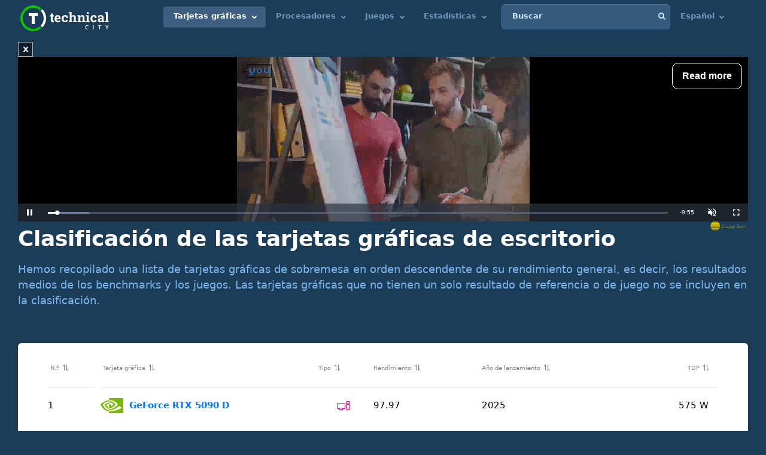

--- FILE ---
content_type: text/html; charset=UTF-8
request_url: https://technical.city/es/video/desktop-rating
body_size: 22494
content:
<!DOCTYPE html><html lang="es" style="height:100%">	<head>

<!-- Google tag (gtag.js) -->
<script async src="https://www.googletagmanager.com/gtag/js?id=G-2DL47Z2074"></script>
<script>
  window.dataLayer = window.dataLayer || [];
  function gtag(){dataLayer.push(arguments);}
  gtag('js', new Date());

  gtag('config', 'UA-53657652-63');
</script>

<script>
'use strict';
var lazyScripts;
var s;
var j;
var flag;
document.addEventListener("DOMContentLoaded", function() {
    lazyScripts = document.getElementsByTagName("script");
    j = 0;
flag = 1;
    window.addEventListener("scroll", function() {
        init();
    });
    window.addEventListener("mousemove", function() {
        init();
    });
    window.addEventListener("touchstart", function() {
        init();
    });
    setTimeout(function() {
        init();
    }, 6000);
});
 
 
function init() {
    if (flag) {
        flag = 0;
        load_all_js();
    }
}
 
function lazyLoadScripts() {
    if (j == lazyScripts.length) {
        return;
    }
    //console.log('lazy new call...');
    if (lazyScripts[j].getAttribute("type") == "lazyload2") {
        lazyScripts[j].setAttribute("type", "lazyloaded");
        if (typeof lazyScripts[j].dataset.src !== "undefined") {
            s = document.createElement("script");
            s.src = lazyScripts[j].dataset.src;
            document.body.appendChild(s);
            //console.log('lazy src: '+(lazyScripts[j].dataset.src))
            s.onload = function() {
                j++;
                lazyLoadScripts();
            };
        } else {
            s = document.createElement("script");
            s.innerHTML = lazyScripts[j].innerHTML;
            document.body.appendChild(s);
            //console.log('lazy code: '+(lazyScripts[j].outerHTML))
            j++;
            lazyLoadScripts();
        }
    } else {
        j++;
        lazyLoadScripts();
    }
}
 
 
function load_all_js() {
    setTimeout(function() {
        var defaultsLoaded = new Event("inline_event_load");
        window.dispatchEvent(defaultsLoaded);
    }, 1 * 100);
 
    j = 0;
 
    lazyScripts = document.getElementsByTagName("script");
    lazyLoadScripts();    
}
</script>
	




<link rel="preconnect" href="https://technicalcity.b-cdn.net" crossorigin>
<link rel="preconnect" href="https://counter.yadro.ru">
<link rel="preconnect" href="https://connect.facebook.net">
<link rel="preconnect" href="https://www.facebook.com">

		<meta charset="utf-8">
		<meta http-equiv="X-UA-Compatible" content="IE=Edge">
		<meta name="viewport" content="width=device-width, user-scalable=no" />
		
				
<title>Clasificación de tarjetas gráficas para ordenadores de sobremesa | Enero de 2026</title>

<meta name="description" content="Las tarjetas gráficas de sobremesa más potentes del año 2026." />

		<link rel="apple-touch-icon" sizes="152x152" href="//technicalcity.b-cdn.net/favicon/apple-touch-icon.png">
		<link rel="icon" type="image/png" sizes="192x192" href="//technicalcity.b-cdn.net/favicon/android-chrome-192x192.png">
		<link rel="icon" type="image/png" sizes="256x256" href="//technicalcity.b-cdn.net/favicon/android-chrome-256x256.png">
		<link rel="icon" type="image/png" sizes="32x32" href="//technicalcity.b-cdn.net/favicon/favicon-32x32.png">
		<link rel="icon" type="image/png" sizes="16x16" href="//technicalcity.b-cdn.net/favicon/favicon-16x16.png">
		<link rel="manifest" href="//technicalcity.b-cdn.net/favicon/site.webmanifest">
		<link rel="mask-icon" href="//technicalcity.b-cdn.net/favicon/safari-pinned-tab.svg" color="#5bbad5">
		<meta name="msapplication-TileColor" content="#da532c">
		<meta name="msapplication-TileImage" content="//technicalcity.b-cdn.net/favicon/mstile-150x150.png">
		<meta name="theme-color" content="#ffffff">
				<link rel="stylesheet" href="//technicalcity.b-cdn.net/css/css_parts/part_all_site.css?466?466" type="text/css" as="style" />
				<link rel="stylesheet" href="//technicalcity.b-cdn.net/css/css_parts/part_rating_page.css?466?466" type="text/css" as="style" />
				<link rel="stylesheet" href="//technicalcity.b-cdn.net/css/css_parts/part_autocomplete_select.css?466?466" type="text/css" as="style" />
				
				
						
				
		<script type="text/javascript" src="//technicalcity.b-cdn.net/js/jquery-3.6.0.min.js"></script>
				
		<script type="text/javascript" src="//technicalcity.b-cdn.net/js/jquery.suggest.js"></script>
				
		<script type="text/javascript" src="//technicalcity.b-cdn.net/js/jquery.fs.selecter.min.js"></script>
				
		<script type="text/javascript" src="//technicalcity.b-cdn.net/js/jquery-ui.js?1"></script>
				
		<script type="text/javascript" src="//technicalcity.b-cdn.net/js/jquery.main.js?56"></script>
				
		
<link rel="canonical" href="https://technical.city/es/video/desktop-rating" />

<script>
function fill_select(select_tag, options, selected){
	var i;
	var value, text;
	
//	console.log('typeof '+typeof(selected))
	var selectedIndex=0;
	
	for(i=0;i<options.length;i++){
		var option = document.createElement("option");
		if(Array.isArray(options[i])){
			value = options[i][0];
			text = options[i][1];
		}else{
			value = options[i];
			text = options[i];
		}
		option.text = text;
		option.value = value;
		if(typeof(selected)!='undefined' && selected == value){
			//console.log('selected '+value)
			option.selected = "selected";
			option.setAttribute('selected', 'selected')
			selectedIndex = i+1;
		}
		select_tag.add(option);
	}
	//select_tag.selectedIndex=selectedIndex;
	//select_tag.value=selected;
}
</script>

	<link rel="alternate" href="https://technical.city/en/video/desktop-rating" hreflang="en" />
	<link rel="alternate" href="https://technical.city/ru/video/desktop-rating" hreflang="ru" />
	<link rel="alternate" href="https://technical.city/es/video/desktop-rating" hreflang="es" />
	<link rel="alternate" href="https://technical.city/pt/video/desktop-rating" hreflang="pt" />
	<link rel="alternate" href="https://technical.city/de/video/desktop-rating" hreflang="de" />
	<link rel="alternate" href="https://technical.city/fr/video/desktop-rating" hreflang="fr" />
	<link rel="alternate" href="https://technical.city/it/video/desktop-rating" hreflang="it" />
	<link rel="alternate" href="https://technical.city/pl/video/desktop-rating" hreflang="pl" />
	<link rel="alternate" href="https://technical.city/zh/video/desktop-rating" hreflang="zh" />
	<link rel="alternate" href="https://technical.city/ja/video/desktop-rating" hreflang="ja" />
	<link rel="alternate" href="https://technical.city/ko/video/desktop-rating" hreflang="ko" />
	<link rel="alternate" href="https://technical.city/hi/video/desktop-rating" hreflang="hi" />
	<link rel="alternate" href="https://technical.city/tr/video/desktop-rating" hreflang="tr" />
	<link rel="alternate" href="https://technical.city/id/video/desktop-rating" hreflang="id" />
	<link rel="alternate" href="https://technical.city/ar/video/desktop-rating" hreflang="ar" />
	<link rel="alternate" href="https://technical.city/th/video/desktop-rating" hreflang="th" />
	<link rel="alternate" href="https://technical.city/vi/video/desktop-rating" hreflang="vi" />
	<link rel="alternate" href="https://technical.city/en/video/desktop-rating" hreflang="x-default" />
<link rel="next" href="https://technical.city/es/video/desktop-rating?pg=2">
<style>
@media /*(hover: hover) and*/ (min-width: 600px) and (min-height: 600px) {
    .mobile-only{
		display: none;
	}
}

@media /*(hover: none) or*/ (max-width: 599px) or (max-height: 599px) {
    .not-mobile-only{
		display: none;
	}
}

@supports (-webkit-touch-callout: none) {
	.not-mobile-only{
		display: none;
	}
}

</style>

<style>
@media (min-width: 450px) {
	.banner_very_top_bottom_more_space {
		display: none;
	}
}
@media (max-width: 295px) {
	.banner_very_top_bottom_more_space {
		display: none;
	}
}
/*
.banner_very_top_bottom_more_space {
	padding-bottom: calc( 140px - 28% );
}
*/
</style>

<script>
function is_mobile_device(){
	if((window.matchMedia("(max-device-width: 599px)").matches || window.matchMedia("(max-device-height: 599px)").matches) || !window.matchMedia('(hover: hover)').matches){ // mobile
		return true;
	}
	return false;
}
</script>

<script type="lazyload2" data-src="https://cdn.fuseplatform.net/publift/tags/2/2097/fuse.js"></script>


<script async src="https://securepubads.g.doubleclick.net/tag/js/gpt.js" crossorigin="anonymous"></script>
<script>
  window.googletag = window.googletag || {cmd: []};
  googletag.cmd.push(function() {
    googletag.defineSlot('/22935954123/GSM_300x250_technical.city', [[240, 133], [320, 100], [1, 1], [120, 240], 'fluid', [300, 250], [250, 250], [250, 360], [300, 100], [300, 300], [125, 125], [336, 280], [180, 150], [200, 200]], 'div-gpt-ad-1766811234143-0').addService(googletag.pubads());
    googletag.pubads().enableSingleRequest();
    googletag.enableServices();
  });
</script>
<script async src="https://securepubads.g.doubleclick.net/tag/js/gpt.js" crossorigin="anonymous"></script>
<script>
  window.googletag = window.googletag || {cmd: []};
  googletag.cmd.push(function() {
    googletag.defineSlot('/22935954123/GSM_300x250_technical.city_2', [[125, 125], [1, 1], [300, 300], [320, 100], 'fluid', [180, 150], [240, 133], [200, 200], [250, 250], [300, 250], [336, 280]], 'div-gpt-ad-1766811095177-0').addService(googletag.pubads());
    googletag.pubads().enableSingleRequest();
    googletag.enableServices();
  });
</script>
<script async src="https://securepubads.g.doubleclick.net/tag/js/gpt.js" crossorigin="anonymous"></script>
<script>
  window.googletag = window.googletag || {cmd: []};
  googletag.cmd.push(function() {
    googletag.defineSlot('/22935954123/GSM_300x250_technical.city_3', [[336, 280], [250, 250], [250, 360], [300, 100], [300, 250], [1, 1], [125, 125], 'fluid', [200, 200], [240, 133], [300, 300], [120, 240], [320, 100]], 'div-gpt-ad-1766811160964-0').addService(googletag.pubads());
    googletag.pubads().enableSingleRequest();
    googletag.enableServices();
  });
</script> 
     
     
<script async src="https://jscdn.greeter.me/technical.cityvtgbhead.js" defer></script>
     
     

<style>
    .youtube-player {
        position: relative;
        padding-bottom: 56.23%;
        /* Use 75% for 4:3 videos */
        height: 0;
        overflow: hidden;
        max-width: 100%;
        background: #000;
        margin: 5px;
    }
    
    .youtube-player iframe {
        position: absolute;
        top: 0;
        left: 0;
        width: 100%;
        height: 100%;
        z-index: 100;
        background: transparent;
    }
    
    .youtube-player img {
        bottom: 0;
        display: block;
        left: 0;
        margin: auto;
        max-width: 100%;
        width: 100%;
        position: absolute;
        right: 0;
        top: 0;
        border: none;
        height: auto;
        cursor: pointer;
        -webkit-transition: .4s all;
        -moz-transition: .4s all;
        transition: .4s all;
    }
    
    .youtube-player img:hover {
        -webkit-filter: brightness(75%);
    }
    
    .youtube-player .play {
        height: 72px;
        width: 72px;
        left: 50%;
        top: 50%;
        margin-left: -36px;
        margin-top: -36px;
        position: absolute;
        background: url("//technicalcity.b-cdn.net/images/youtube-play.png") no-repeat;
        cursor: pointer;
    }

	.rating-block.large .item .heading .avarage {
		color: #a42bc6 !important;
	}
		.performance_difference_in_percents .percent_box.red .percent, .performance_difference_in_percents .percent_box.green .percent {
		color: #331832;
	}
	</style>
<style>
select{

	font-weight: 600;
	color: #0076FF;
	font-size: 16px;
	line-height: 62px;
	height: 62px;
	padding: 0 16px;
	padding-left: 13px;
	cursor: pointer;
	display: block;
	-webkit-transition: color 0.3s linear;
	-moz-transition: color 0.3s linear;
	-ms-transition: color 0.3s linear;
	-o-transition: color 0.3s linear;
	transition: color 0.3s linear;

	position: relative;
	width: 100%;
	height: 62px;
	background: #FFFFFF;
	background-position-x: 0%;
	background-position-y: 0%;
	background-repeat: repeat;
	background-image: none;
	background-size: auto;
	border: 1px solid #4679AB;
	-webkit-box-shadow: 0px 3px 5px -2px rgba(7, 8, 49, 0.510326), 0px 20px 30px -6px rgba(2, 11, 28, 0.202825);
	box-shadow: 0px 3px 5px -2px rgba(7, 8, 49, 0.510326), 0px 20px 30px -6px rgba(2, 11, 28, 0.202825);
	border-radius: 6px;

	-moz-appearance: none;
	-webkit-appearance: none;
	appearance: none;
	background-image: url(//technicalcity.b-cdn.net/images/select-arrows.png);
	background-size: 26px;
	background-position: right 0px;
	background-repeat: no-repeat;
}
select:focus{
	color: #0076FF;
	background-position: right -61px;
}

</style>

<style>
			@media (min-width: 600px) {
			#footer .holder {
				padding-bottom: 124px;
			}
		}
			body {
		font-size: 18px;
		line-height: 26px;
	}
	.block {
		font-size: 18px;
		line-height: 26px;
	}
	.items .item .title {
		font-size: 15px !important;
	}
	@media (max-width: 639px) {
		.items .item .title {
			font-size: 15px !important;
		}
	}
	.items .item .info {
		font-size: 14px !important;
	}
	@media (max-width: 639px) {
		.items .item .info {
			font-size: 15px !important;
		}
	}
	.block .search-results {
		font-size: 15px;
	}
	.search-results td {
		line-height: 17px;
	}
	.comparing .item .more_text {
		font-size: 12px !important;
	}
</style>




<script>
forms_choose_items_button_texts = [];
forms_choose_items_button_texts['video'] = [];
forms_choose_items_button_texts['cpu'] = [];
forms_choose_items_button_texts['devices'] = [];
forms_choose_items_button_texts['video'][0] = 'Ninguna GPU seleccionada';
forms_choose_items_button_texts['video'][1] = 'Detalles';
//forms_choose_items_button_texts['video'][1] = 'Подробнее о #item_title#';
forms_choose_items_button_texts['video'][2] = 'Comparar';
forms_choose_items_button_texts['cpu'][0] = 'Ninguna CPU seleccionada';
forms_choose_items_button_texts['cpu'][1] = 'Detalles';
//forms_choose_items_button_texts['cpu'][1] = 'Подробнее о #item_title#';
forms_choose_items_button_texts['cpu'][2] = 'Comparar';

forms_choose_items_button_texts['devices'][0] = '';
forms_choose_items_button_texts['devices'][1] = 'Detalles';
//forms_choose_items_button_texts['devices'][1] = 'Подробнее о #item_title#';
forms_choose_items_button_texts['devices'][2] = 'Comparar';

var left_bar_links=[];

function recalculate_places_from_left_bar() {
	//console.log('left_bar_links.length: ' + left_bar_links.length);
	//console.log('left_bar_links: ' + left_bar_links.join(' / '));
	for(i=0;i<left_bar_links.length;++i){
		if($("a[name="+left_bar_links[i]+"]").length){
			places_from_left_bar[left_bar_links[i]]=$("a[name="+left_bar_links[i]+"]").offset().top;
		}
	}
}
</script>

	</head>
	
	<body style="overflow-y: scroll">
	
	<div style="position: absolute; left: 0; top: 0; z-index: -1; max-height: 100%; max-width: 100%; overflow: hidden"><img src="//technicalcity.b-cdn.net/images/big_transparent_for_largest_contentful_paint.png" rel="preload" class="no-lazy" /></div>
	
<!-- Google Tag Manager (noscript) -->
<noscript><iframe src="https://www.googletagmanager.com/ns.html?id=GTM-WLXPQD2"
height="0" width="0" style="display:none;visibility:hidden"></iframe></noscript>
<!-- End Google Tag Manager (noscript) -->
		<div id="wrapper">
			<main id="main">
				
				<div class="shadow_over_site_under_opened_menu popup"></div>
				
				<header id="header" itemscope itemtype="http://schema.org/WPHeader">
				
				<div id="shadow_over_site" class="shadow_over_site"></div>
				


					<div class="container top-container">
						<strong class="logo"><a href="/es">Technical City</a></strong>


						<div style="display: flex; align-items: flex-start">
						
						<span class="icon-open-menu"></span>
						<span class="icon-open-search"></span>
						
						<div class="logo_space_before_nav"></div>
						
						<nav id="navigation">
														<div class="popup" id="show_admin_data_background" style="display: none; z-index: 1000"></div>
														<form style="position:absolute;visibility:hidden;left:-1000px;" id="remove_ads_form" action="/es/remove-ads" method="post">
							<input type="hidden" name="return_to" value="/es/video/desktop-rating">							
							</form>
							
							<form style="position:absolute;visibility:hidden;left:-1000px;" id="logout_form" action="/es/patreon-logout" method="post">
							<input type="hidden" name="return_to" value="/es/video/desktop-rating">							
							</form>
														
							<ul style="position: relative; z-index: 1001">
							


																									<li class="active" onmouseover="document.getElementById('show_admin_data_background').style.display='block'" onmouseout="document.getElementById('show_admin_data_background').style.display='none'">
																			Tarjetas gráficas <i class="icon-arrow_down"></i>																					<ul>
												<li><a href="/es/video">Comparar tarjetas gráficas</a></li>
																										<li><a href="/es/video/rating">Ranking de tarjetas gráficas</a></li>
																												<li><a href="/es/video/nvidia-rating">Ranking de la NVIDIA</a></li>
																												<li><a href="/es/video/amd-rating">Ranking de la AMD</a></li>
																												<li><a href="/es/video/best-price-to-performance">Precio-rendimiento</a></li>
																									</ul>
																				</li>
																		<li  onmouseover="document.getElementById('show_admin_data_background').style.display='block'" onmouseout="document.getElementById('show_admin_data_background').style.display='none'">
																			Procesadores <i class="icon-arrow_down"></i>																					<ul>
												<li><a href="/es/cpu">Comparar procesadores</a></li>
																										<li><a href="/es/cpu/rating">Ranking de los procesadores</a></li>
																												<li><a href="/es/cpu/intel-rating">Ranking de Intel</a></li>
																												<li><a href="/es/cpu/amd-rating">Ranking de AMD</a></li>
																												<li><a href="/es/cpu/best-price-to-performance">Precio-rendimiento</a></li>
																									</ul>
																				</li>
																		<li  onmouseover="document.getElementById('show_admin_data_background').style.display='block'" onmouseout="document.getElementById('show_admin_data_background').style.display='none'">
										Juegos <i class="icon-arrow_down"></i>
										<ul>
																						<li><a href="/es/can-i-run-it">¿Puedo correr el juego?</a></li>
																								<li><a href="/es/what-games-can-i-run">Que juegos corre mi PC</a></li>
																								<li><a href="/es/rate-my-pc">Califica mi PC</a></li>
																						</ul>
									</li>
																		<li  onmouseover="document.getElementById('show_admin_data_background').style.display='block'" onmouseout="document.getElementById('show_admin_data_background').style.display='none'">
										Estadísticas <i class="icon-arrow_down"></i>
										<ul>
																						<li><a href="/es/hardware-survey">Encuesta sobre el hardware</a></li>
																								<li><a href="/es/popular-games">Juegos populares</a></li>
																						</ul>
									</li>
																									<style>
								@media (min-width: 1024px) {
									.hamburger-only{
										display: none;
									}
								}

								</style>
								
																<li class="hamburger-only" style="border-top:solid 1px #284a65;padding:0px;margin:10px 0"></li>
																
								<li class="hamburger-only" id="copy_here_mobile_menu_from_desktop_menu" onmouseover="document.getElementById('show_admin_data_background').style.display='block'" onmouseout="document.getElementById('show_admin_data_background').style.display='none'">
																	</li>
							</ul>
						</nav>
						
						<div style="flex-grow: 1">
							<form action="/es/search" method="get" id="search">
								<input type="hidden" name="mode" value="short_ajax">
								<fieldset style="position: relative">
									<label><div>Buscar</div></label>
									<input type="text" name="q" value="" placeholder="Buscar">
									<button type="submit"><i class="icon-search"></i></button>
									<button type="reset"><i class="icon-close"></i></button>
								</fieldset>
							</form>
							<div class="search-panel">
								<div class="search-content">
																</div>
								<footer class="search-footer">
																</footer>
							</div>
						</div>
						<nav id="languages">
							<ul>
							
																								<li id="copy_to_mobile_menu_from_here" onmouseover="document.getElementById('show_admin_data_background').style.display='block'" onmouseout="document.getElementById('show_admin_data_background').style.display='none'">
									Español <i class="icon-arrow_down"></i>
									<ul>
																						<li><a onmousedown="return menu_down(event, this);" data-href="/en/video/desktop-rating">English</a></li>
																								<li><a onmousedown="return menu_down(event, this);" data-href="/ru/video/desktop-rating">Русский</a></li>
																								<li><a onmousedown="return menu_down(event, this);" data-href="/pt/video/desktop-rating">Português</a></li>
																								<li><a onmousedown="return menu_down(event, this);" data-href="/de/video/desktop-rating">Deutsch</a></li>
																								<li><a onmousedown="return menu_down(event, this);" data-href="/fr/video/desktop-rating">Français</a></li>
																								<li><a onmousedown="return menu_down(event, this);" data-href="/it/video/desktop-rating">Italiano</a></li>
																								<li><a onmousedown="return menu_down(event, this);" data-href="/pl/video/desktop-rating">Polski</a></li>
																								<li><a onmousedown="return menu_down(event, this);" data-href="/zh/video/desktop-rating">中文</a></li>
																								<li><a onmousedown="return menu_down(event, this);" data-href="/ja/video/desktop-rating">日本語</a></li>
																								<li><a onmousedown="return menu_down(event, this);" data-href="/ko/video/desktop-rating">한국어</a></li>
																								<li><a onmousedown="return menu_down(event, this);" data-href="/hi/video/desktop-rating">हिंदी</a></li>
																								<li><a onmousedown="return menu_down(event, this);" data-href="/tr/video/desktop-rating">Türkçe</a></li>
																								<li><a onmousedown="return menu_down(event, this);" data-href="/id/video/desktop-rating">Bahasa Indonesia</a></li>
																								<li><a onmousedown="return menu_down(event, this);" data-href="/ar/video/desktop-rating">اللغة العربية</a></li>
																								<li><a onmousedown="return menu_down(event, this);" data-href="/th/video/desktop-rating">ภาษาไทย</a></li>
																								<li><a onmousedown="return menu_down(event, this);" data-href="/vi/video/desktop-rating">tiếng Việt</a></li>
																					</ul>
								</li>
								
								<script>
								function menu_down(event, link){
									link.href = link.dataset['href'];
									return false;
								}
								</script>
															</ul>
						</nav>
						
						</div>
						
												
					
				</header>
				

				
								
<script>function prepare_videos(){}</script>								<div class="container">
														</div>
				
				<div id="content" >
					<div class="container">
					
<div style="margin-bottom:20px">


<style>
.banner_globalsun_child_margin_top_compensation{
	/*margin-bottom:16px;
	padding-top: 1px;*/
}
.banner_globalsun_child_margin_bottom_compensation{
	/*margin-top:16px;
	padding-bottom: 1px;*/
	margin-top: -15px;
}
@media (max-width: 600px) {
	.banner_space_globalsun{

		height:0;
		padding-bottom: calc(56.25% + 20px);

		Xmin-height:264px;
	}
}
@media (min-width: 601px) {
	.banner_space_globalsun{
		min-height:264px;
	}
}

</style>

<div class="banner_globalsun_child_margin_top_compensation">
</div>

<div class="banner_space_globalsun">

<div id="globalsun" style="Xheight:264px"></div>

<script>

if((window.matchMedia("(max-device-width: 600px)").matches || window.matchMedia("(max-device-height: 600px)").matches) || !window.matchMedia('(hover: hover)').matches){ // mobile

(function () { var ukJS = document.createElement("script"); ukJS.src = "//player.globalsun.io/v/2.0/content-player.js"; ukJS.type = "text/javascript"; ukJS.addEventListener("load", function () { var player = new uk_videoPlayer({ width: 420, height: 350, adserver_id: "4a00b1ac96bc7941112e43", category: "07c2441a62df008fb7c2bf", item: "4e66381bd1da21a7592923", }); player.init(); }); document.getElementsByTagName("head")[0].append(ukJS); })();

}else{ //  desktop

(function () { var ukJS = document.createElement("script"); ukJS.src = "//player.globalsun.io/v/2.0/content-player.js"; ukJS.type = "text/javascript"; ukJS.addEventListener("load", function () { var player = new uk_videoPlayer({ width: 420, height: 350, adserver_id: "4a00b1ac96bc7941112e43", category: "07c2441a62df008fb7c2bf", item: "94f91af4bc8d6e0dd2344d", }); player.init(); }); document.getElementsByTagName("head")[0].append(ukJS); })();

}



</script>
</div>

<div class="banner_globalsun_child_margin_bottom_compensation">
</div>


</div>

<div class="banner_very_top_bottom_more_space"></div>
<div class="head-title"><h1>Clasificación de las tarjetas gráficas de escritorio</h1></div>
<!-- CONTENT -->
						<span style="display:block">
		<script>
	// перенесли сюда из низа
	var next_pg=2;
	var can_load_next_page=true;
	
	sort_field = 'default';
	sort_order = 'up';
	</script>
					<p class="colored rating_description">
										Hemos recopilado una lista de tarjetas gráficas de sobremesa en orden descendente de su rendimiento general, es decir, los resultados medios de los benchmarks y los juegos. Las tarjetas gráficas que no tienen un solo resultado de referencia o de juego no se incluyen en la clasificación.				</p>
				
<style>
.banner_under_h1{
  margin-bottom:24px;
}
</style>
<div class="banner_under_h1">

<div class="banner-ez1" style="display: grid; justify-items: center;">

<div class="not-mobile-only" style="">
<!-- GAM 71161633/TECHNICALCITY_technicalcity/header_billboard -->
<div data-fuse="22996728934"></div>
</div>

<div class="mobile-only" style="">
<!-- GAM 71161633/TECHNICALCITY_technicalcity/mob_header -->
<div data-fuse="22996573653"></div>
</div>

</div>

</div>


<div class="block">

<table class="search-results video_rating_table" id="rating_table">
<thead>
<tr>
<th data-sort-field="default" class="tablesorter-headerAsc"><div><div>N.º</div><div><i class="icon-sort-up" title="En orden ascendente"></i> <i class="icon-sort-down" title="En orden descendente"></i></div></div></th>
<th data-sort-field="title" ><div><div>Tarjeta gráfica</div><div><i class="icon-sort-up" title="En orden ascendente"></i> <i class="icon-sort-down" title="En orden descendente"></i></div></div></th>
<th data-sort-field="type" ><div><div>Tipo</div><div><i class="icon-sort-up" title="En orden ascendente"></i> <i class="icon-sort-down" title="En orden descendente"></i></div></div></th>


<th data-sort-field="performance" ><div><div>Rendimiento</div><div><i class="icon-sort-up" title="En orden ascendente"></i> <i class="icon-sort-down" title="En orden descendente"></i></div></div></th>




<th data-sort-field="year" ><div><div>Año de lanzamiento</div><div><i class="icon-sort-up" title="En orden ascendente"></i> <i class="icon-sort-down" title="En orden descendente"></i></div></div></th>
<th data-sort-field="power_consumption" ><div><div>TDP</div><div><i class="icon-sort-up" title="En orden ascendente"></i> <i class="icon-sort-down" title="En orden descendente"></i></div></div></th></tr>
</thead>

<tbody id="rating_table_data">
<tr data-id="10855" id="itemrow10855"><td class="rating_list_position"><a name="result10855" id="result10855"></a>1</td><td style=""><a href="/es/video/GeForce-RTX-5090-D"><div class="rating_image_border" style="display: inline-block"><img src="//technicalcity.b-cdn.net/en/video_logotypes/3/image?thumbnail=yes&amp;maxwidth=38&amp;maxheight=38" class="item_photo" alt="NVIDIA GeForce RTX 5090 D" title="NVIDIA GeForce RTX 5090 D" style="width:38px;height:25.08px;object-fit: contain"></div><div class="space_between_item_image_and_title"></div>GeForce RTX 5090 D</a></td><td><i class="icon-pc_2" title="de escritorio"><span>de escritorio</span></i>
		</td><td>
		97.97</td><td class="word_no_break">
		2025</td><td>
			575 W</td></tr>
<tr data-id="10777" id="itemrow10777"><td class="rating_list_position"><a name="result10777" id="result10777"></a>2</td><td style=""><a href="/es/video/GeForce-RTX-5090"><div class="rating_image_border" style="display: inline-block"><img src="//technicalcity.b-cdn.net/en/video_logotypes/3/image?thumbnail=yes&amp;maxwidth=38&amp;maxheight=38" class="item_photo" alt="NVIDIA GeForce RTX 5090" title="NVIDIA GeForce RTX 5090" style="width:38px;height:25.08px;object-fit: contain"></div><div class="space_between_item_image_and_title"></div>GeForce RTX 5090</a></td><td><i class="icon-pc_2" title="de escritorio"><span>de escritorio</span></i>
		</td><td>
		92.92</td><td class="word_no_break">
		2025</td><td>
			575 W</td></tr>
<tr data-id="10307" id="itemrow10307"><td class="rating_list_position"><a name="result10307" id="result10307"></a>3</td><td style=""><a href="/es/video/GeForce-RTX-4090"><div class="rating_image_border" style="display: inline-block"><img src="//technicalcity.b-cdn.net/en/video_logotypes/3/image?thumbnail=yes&amp;maxwidth=38&amp;maxheight=38" class="item_photo" alt="NVIDIA GeForce RTX 4090" title="NVIDIA GeForce RTX 4090" style="width:38px;height:25.08px;object-fit: contain"></div><div class="space_between_item_image_and_title"></div>GeForce RTX 4090</a></td><td><i class="icon-pc_2" title="de escritorio"><span>de escritorio</span></i>
		</td><td>
		91.11</td><td class="word_no_break">
		2022</td><td>
			450 W</td></tr>
<tr data-id="10782" id="itemrow10782"><td class="rating_list_position"><a name="result10782" id="result10782"></a>4</td><td style=""><a href="/es/video/GeForce-RTX-5080"><div class="rating_image_border" style="display: inline-block"><img src="//technicalcity.b-cdn.net/en/video_logotypes/3/image?thumbnail=yes&amp;maxwidth=38&amp;maxheight=38" class="item_photo" alt="NVIDIA GeForce RTX 5080" title="NVIDIA GeForce RTX 5080" style="width:38px;height:25.08px;object-fit: contain"></div><div class="space_between_item_image_and_title"></div>GeForce RTX 5080</a></td><td><i class="icon-pc_2" title="de escritorio"><span>de escritorio</span></i>
		</td><td>
		85.54</td><td class="word_no_break">
		2025</td><td>
			360 W</td></tr>
<tr data-id="10306" id="itemrow10306"><td class="rating_list_position"><a name="result10306" id="result10306"></a>5</td><td style=""><a href="/es/video/GeForce-RTX-4080"><div class="rating_image_border" style="display: inline-block"><img src="//technicalcity.b-cdn.net/en/video_logotypes/3/image?thumbnail=yes&amp;maxwidth=38&amp;maxheight=38" class="item_photo" alt="NVIDIA GeForce RTX 4080" title="NVIDIA GeForce RTX 4080" style="width:38px;height:25.08px;object-fit: contain"></div><div class="space_between_item_image_and_title"></div>GeForce RTX 4080</a></td><td><i class="icon-pc_2" title="de escritorio"><span>de escritorio</span></i>
		</td><td>
		82.38</td><td class="word_no_break">
		2022</td><td>
			320 W</td></tr>
<tr data-id="10729" id="itemrow10729"><td class="rating_list_position"><a name="result10729" id="result10729"></a>6</td><td style=""><a href="/es/video/GeForce-RTX-4080-SUPER"><div class="rating_image_border" style="display: inline-block"><img src="//technicalcity.b-cdn.net/en/video_logotypes/3/image?thumbnail=yes&amp;maxwidth=38&amp;maxheight=38" class="item_photo" alt="NVIDIA GeForce RTX 4080 SUPER" title="NVIDIA GeForce RTX 4080 SUPER" style="width:38px;height:25.08px;object-fit: contain"></div><div class="space_between_item_image_and_title"></div>GeForce RTX 4080 SUPER</a></td><td><i class="icon-pc_2" title="de escritorio"><span>de escritorio</span></i>
		</td><td>
		81.84</td><td class="word_no_break">
		2024</td><td>
			320 W</td></tr>
<tr data-id="10840" id="itemrow10840"><td class="rating_list_position"><a name="result10840" id="result10840"></a>7</td><td style=""><a href="/es/video/GeForce-RTX-5070-Ti"><div class="rating_image_border" style="display: inline-block"><img src="//technicalcity.b-cdn.net/en/video_logotypes/3/image?thumbnail=yes&amp;maxwidth=38&amp;maxheight=38" class="item_photo" alt="NVIDIA GeForce RTX 5070 Ti" title="NVIDIA GeForce RTX 5070 Ti" style="width:38px;height:25.08px;object-fit: contain"></div><div class="space_between_item_image_and_title"></div>GeForce RTX 5070 Ti</a></td><td><i class="icon-pc_2" title="de escritorio"><span>de escritorio</span></i>
		</td><td>
		77.64</td><td class="word_no_break">
		2025</td><td>
			300 W</td></tr>
<tr data-id="10741" id="itemrow10741"><td class="rating_list_position"><a name="result10741" id="result10741"></a>8</td><td style=""><a href="/es/video/GeForce-RTX-4070-Ti-SUPER"><div class="rating_image_border" style="display: inline-block"><img src="//technicalcity.b-cdn.net/en/video_logotypes/3/image?thumbnail=yes&amp;maxwidth=38&amp;maxheight=38" class="item_photo" alt="NVIDIA GeForce RTX 4070 Ti SUPER" title="NVIDIA GeForce RTX 4070 Ti SUPER" style="width:38px;height:25.08px;object-fit: contain"></div><div class="space_between_item_image_and_title"></div>GeForce RTX 4070 Ti SUPER</a></td><td><i class="icon-pc_2" title="de escritorio"><span>de escritorio</span></i>
		</td><td>
		76.10</td><td class="word_no_break">
		2024</td><td>
			285 W</td></tr>
<tr data-id="10390" id="itemrow10390"><td class="rating_list_position"><a name="result10390" id="result10390"></a>9</td><td style=""><a href="/es/video/GeForce-RTX-4070-Ti"><div class="rating_image_border" style="display: inline-block"><img src="//technicalcity.b-cdn.net/en/video_logotypes/3/image?thumbnail=yes&amp;maxwidth=38&amp;maxheight=38" class="item_photo" alt="NVIDIA GeForce RTX 4070 Ti" title="NVIDIA GeForce RTX 4070 Ti" style="width:38px;height:25.08px;object-fit: contain"></div><div class="space_between_item_image_and_title"></div>GeForce RTX 4070 Ti</a></td><td><i class="icon-pc_2" title="de escritorio"><span>de escritorio</span></i>
		</td><td>
		75.51</td><td class="word_no_break">
		2023</td><td>
			285 W</td></tr>
<tr data-id="10380" id="itemrow10380"><td class="rating_list_position"><a name="result10380" id="result10380"></a>10</td><td style=""><a href="/es/video/Radeon-RX-7900-XTX"><div class="rating_image_border" style="display: inline-block"><img src="//technicalcity.b-cdn.net/en/video_logotypes/2/image?thumbnail=yes&amp;maxwidth=38&amp;maxheight=38" class="item_photo" alt="AMD Radeon RX 7900 XTX" title="AMD Radeon RX 7900 XTX" style="width:38px;height:38px;object-fit: contain"></div><div class="space_between_item_image_and_title"></div>Radeon RX 7900 XTX</a></td><td><i class="icon-pc_2" title="de escritorio"><span>de escritorio</span></i>
		</td><td>
		74.90</td><td class="word_no_break">
		2022</td><td>
			355 W</td></tr>
		<tr class="banner">
			<td colspan="100" class="banner">
				<div class="banner-5-incontent" style="margin-bottom:-15px">
				<div class="banner_mobile_w100">
				
<!-- 71161633/product_header/product_header -->
<div data-fuse="22045322330"></div>

				</div>
				</div>
			</td>
			<td style="display:none"></td>
		</tr>
		<tr data-id="10746" id="itemrow10746"><td class="rating_list_position"><a name="result10746" id="result10746"></a>11</td><td style=""><a href="/es/video/GeForce-RTX-4090-D"><div class="rating_image_border" style="display: inline-block"><img src="//technicalcity.b-cdn.net/en/video_logotypes/3/image?thumbnail=yes&amp;maxwidth=38&amp;maxheight=38" class="item_photo" alt="NVIDIA GeForce RTX 4090 D" title="NVIDIA GeForce RTX 4090 D" style="width:38px;height:25.08px;object-fit: contain"></div><div class="space_between_item_image_and_title"></div>GeForce RTX 4090 D</a></td><td><i class="icon-pc_2" title="de escritorio"><span>de escritorio</span></i>
		</td><td>
		73.22</td><td class="word_no_break">
		2023</td><td>
			425 W</td></tr>
<tr data-id="10963" id="itemrow10963"><td class="rating_list_position"><a name="result10963" id="result10963"></a>12</td><td style=""><a href="/es/video/GeForce-RTX-5090-D-V2"><div class="rating_image_border" style="display: inline-block"><img src="//technicalcity.b-cdn.net/en/video_logotypes/3/image?thumbnail=yes&amp;maxwidth=38&amp;maxheight=38" class="item_photo" alt="NVIDIA GeForce RTX 5090 D V2" title="NVIDIA GeForce RTX 5090 D V2" style="width:38px;height:25.08px;object-fit: contain"></div><div class="space_between_item_image_and_title"></div>GeForce RTX 5090 D V2</a></td><td><i class="icon-pc_2" title="de escritorio"><span>de escritorio</span></i>
		</td><td>
		73.06</td><td class="word_no_break">
		2025</td><td>
			575 W</td></tr>
<tr data-id="10742" id="itemrow10742"><td class="rating_list_position"><a name="result10742" id="result10742"></a>13</td><td style=""><a href="/es/video/GeForce-RTX-4070-SUPER"><div class="rating_image_border" style="display: inline-block"><img src="//technicalcity.b-cdn.net/en/video_logotypes/3/image?thumbnail=yes&amp;maxwidth=38&amp;maxheight=38" class="item_photo" alt="NVIDIA GeForce RTX 4070 SUPER" title="NVIDIA GeForce RTX 4070 SUPER" style="width:38px;height:25.08px;object-fit: contain"></div><div class="space_between_item_image_and_title"></div>GeForce RTX 4070 SUPER</a></td><td><i class="icon-pc_2" title="de escritorio"><span>de escritorio</span></i>
		</td><td>
		71.63</td><td class="word_no_break">
		2024</td><td>
			220 W</td></tr>
<tr data-id="4840" id="itemrow4840"><td class="rating_list_position"><a name="result4840" id="result4840"></a>14</td><td style=""><a href="/es/video/GeForce-RTX-3090-Ti"><div class="rating_image_border" style="display: inline-block"><img src="//technicalcity.b-cdn.net/en/video_logotypes/3/image?thumbnail=yes&amp;maxwidth=38&amp;maxheight=38" class="item_photo" alt="NVIDIA GeForce RTX 3090 Ti" title="NVIDIA GeForce RTX 3090 Ti" style="width:38px;height:25.08px;object-fit: contain"></div><div class="space_between_item_image_and_title"></div>GeForce RTX 3090 Ti</a></td><td><i class="icon-pc_2" title="de escritorio"><span>de escritorio</span></i>
		</td><td>
		70.20</td><td class="word_no_break">
		2022</td><td>
			450 W</td></tr>
<tr data-id="4847" id="itemrow4847"><td class="rating_list_position"><a name="result4847" id="result4847"></a>15</td><td style=""><a href="/es/video/Radeon-RX-7900-XT"><div class="rating_image_border" style="display: inline-block"><img src="//technicalcity.b-cdn.net/en/video_logotypes/2/image?thumbnail=yes&amp;maxwidth=38&amp;maxheight=38" class="item_photo" alt="AMD Radeon RX 7900 XT" title="AMD Radeon RX 7900 XT" style="width:38px;height:38px;object-fit: contain"></div><div class="space_between_item_image_and_title"></div>Radeon RX 7900 XT</a></td><td><i class="icon-pc_2" title="de escritorio"><span>de escritorio</span></i>
		</td><td>
		69.26</td><td class="word_no_break">
		2022</td><td>
			300 W</td></tr>
<tr data-id="10781" id="itemrow10781"><td class="rating_list_position"><a name="result10781" id="result10781"></a>16</td><td style=""><a href="/es/video/GeForce-RTX-5070"><div class="rating_image_border" style="display: inline-block"><img src="//technicalcity.b-cdn.net/en/video_logotypes/3/image?thumbnail=yes&amp;maxwidth=38&amp;maxheight=38" class="item_photo" alt="NVIDIA GeForce RTX 5070" title="NVIDIA GeForce RTX 5070" style="width:38px;height:25.08px;object-fit: contain"></div><div class="space_between_item_image_and_title"></div>GeForce RTX 5070</a></td><td><i class="icon-pc_2" title="de escritorio"><span>de escritorio</span></i>
		</td><td>
		68.87</td><td class="word_no_break">
		2025</td><td>
			250 W</td></tr>
<tr data-id="10282" id="itemrow10282"><td class="rating_list_position"><a name="result10282" id="result10282"></a>17</td><td style=""><a href="/es/video/Radeon-RX-6950-XT"><div class="rating_image_border" style="display: inline-block"><img src="//technicalcity.b-cdn.net/en/video_logotypes/2/image?thumbnail=yes&amp;maxwidth=38&amp;maxheight=38" class="item_photo" alt="AMD Radeon RX 6950 XT" title="AMD Radeon RX 6950 XT" style="width:38px;height:38px;object-fit: contain"></div><div class="space_between_item_image_and_title"></div>Radeon RX 6950 XT</a></td><td><i class="icon-pc_2" title="de escritorio"><span>de escritorio</span></i>
		</td><td>
		67.16</td><td class="word_no_break">
		2022</td><td>
			335 W</td></tr>
<tr data-id="10701" id="itemrow10701"><td class="rating_list_position"><a name="result10701" id="result10701"></a>18</td><td style=""><a href="/es/video/Radeon-RX-7900-GRE"><div class="rating_image_border" style="display: inline-block"><img src="//technicalcity.b-cdn.net/en/video_logotypes/2/image?thumbnail=yes&amp;maxwidth=38&amp;maxheight=38" class="item_photo" alt="AMD Radeon RX 7900 GRE" title="AMD Radeon RX 7900 GRE" style="width:38px;height:38px;object-fit: contain"></div><div class="space_between_item_image_and_title"></div>Radeon RX 7900 GRE</a></td><td><i class="icon-pc_2" title="de escritorio"><span>de escritorio</span></i>
		</td><td>
		65.20</td><td class="word_no_break">
		2023</td><td>
			260 W</td></tr>
<tr data-id="10304" id="itemrow10304"><td class="rating_list_position"><a name="result10304" id="result10304"></a>19</td><td style=""><a href="/es/video/GeForce-RTX-4070"><div class="rating_image_border" style="display: inline-block"><img src="//technicalcity.b-cdn.net/en/video_logotypes/3/image?thumbnail=yes&amp;maxwidth=38&amp;maxheight=38" class="item_photo" alt="NVIDIA GeForce RTX 4070" title="NVIDIA GeForce RTX 4070" style="width:38px;height:25.08px;object-fit: contain"></div><div class="space_between_item_image_and_title"></div>GeForce RTX 4070</a></td><td><i class="icon-pc_2" title="de escritorio"><span>de escritorio</span></i>
		</td><td>
		64.35</td><td class="word_no_break">
		2023</td><td>
			200 W</td></tr>
<tr data-id="10852" id="itemrow10852"><td class="rating_list_position"><a name="result10852" id="result10852"></a>20</td><td style=""><a href="/es/video/Radeon-RX-9070-XT"><div class="rating_image_border" style="display: inline-block"><img src="//technicalcity.b-cdn.net/en/video_logotypes/2/image?thumbnail=yes&amp;maxwidth=38&amp;maxheight=38" class="item_photo" alt="AMD Radeon RX 9070 XT" title="AMD Radeon RX 9070 XT" style="width:38px;height:38px;object-fit: contain"></div><div class="space_between_item_image_and_title"></div>Radeon RX 9070 XT</a></td><td><i class="icon-pc_2" title="de escritorio"><span>de escritorio</span></i>
		</td><td>
		64.24</td><td class="word_no_break">
		2025</td><td>
			304 W</td></tr>
		<tr class="banner">
			<td colspan="100" class="banner">
				<div class="banner-5-incontent">
				<div class="banner_mobile_w100">
				
<div class="banner-ez2" style="display: grid; justify-items: center;">

<div class="not-mobile-only" style="">
<!-- GAM 71161633/TECHNICALCITY_technicalcity/middle_billboard -->
<div data-fuse="22997386925"></div>
</div>

<div class="mobile-only" style="">
<!-- GAM 71161633/TECHNICALCITY_technicalcity/mob_middle -->
<div data-fuse="22996724335"></div>
</div>


</div>

				</div>
				</div>
			</td>
			<td style="display:none"></td>
		</tr>
		<tr data-id="4571" id="itemrow4571"><td class="rating_list_position"><a name="result4571" id="result4571"></a>21</td><td style=""><a href="/es/video/GeForce-RTX-3080-Ti"><div class="rating_image_border" style="display: inline-block"><img src="//technicalcity.b-cdn.net/en/video_logotypes/3/image?thumbnail=yes&amp;maxwidth=38&amp;maxheight=38" class="item_photo" alt="NVIDIA GeForce RTX 3080 Ti" title="NVIDIA GeForce RTX 3080 Ti" style="width:38px;height:25.08px;object-fit: contain"></div><div class="space_between_item_image_and_title"></div>GeForce RTX 3080 Ti</a></td><td><i class="icon-pc_2" title="de escritorio"><span>de escritorio</span></i>
		</td><td>
		64.10</td><td class="word_no_break">
		2021</td><td>
			350 W</td></tr>
<tr data-id="4655" id="itemrow4655"><td class="rating_list_position"><a name="result4655" id="result4655"></a>22</td><td style=""><a href="/es/video/Radeon-RX-6900"><div class="rating_image_border" style="display: inline-block"><img src="//technicalcity.b-cdn.net/en/video_logotypes/2/image?thumbnail=yes&amp;maxwidth=38&amp;maxheight=38" class="item_photo" alt="AMD Radeon RX 6900" title="AMD Radeon RX 6900" style="width:38px;height:38px;object-fit: contain"></div><div class="space_between_item_image_and_title"></div>Radeon RX 6900</a></td><td><i class="icon-pc_2" title="de escritorio"><span>de escritorio</span></i>
		</td><td>
		63.87</td><td class="word_no_break">
		2020</td><td>
			255 W</td></tr>
<tr data-id="4562" id="itemrow4562"><td class="rating_list_position"><a name="result4562" id="result4562"></a>23</td><td style=""><a href="/es/video/Radeon-RX-6900-XT"><div class="rating_image_border" style="display: inline-block"><img src="//technicalcity.b-cdn.net/en/video_logotypes/2/image?thumbnail=yes&amp;maxwidth=38&amp;maxheight=38" class="item_photo" alt="AMD Radeon RX 6900 XT" title="AMD Radeon RX 6900 XT" style="width:38px;height:38px;object-fit: contain"></div><div class="space_between_item_image_and_title"></div>Radeon RX 6900 XT</a></td><td><i class="icon-pc_2" title="de escritorio"><span>de escritorio</span></i>
		</td><td>
		63.87</td><td class="word_no_break">
		2020</td><td>
			300 W</td></tr>
<tr data-id="4572" id="itemrow4572"><td class="rating_list_position"><a name="result4572" id="result4572"></a>24</td><td style=""><a href="/es/video/GeForce-RTX-3090"><div class="rating_image_border" style="display: inline-block"><img src="//technicalcity.b-cdn.net/en/video_logotypes/3/image?thumbnail=yes&amp;maxwidth=38&amp;maxheight=38" class="item_photo" alt="NVIDIA GeForce RTX 3090" title="NVIDIA GeForce RTX 3090" style="width:38px;height:25.08px;object-fit: contain"></div><div class="space_between_item_image_and_title"></div>GeForce RTX 3090</a></td><td><i class="icon-pc_2" title="de escritorio"><span>de escritorio</span></i>
		</td><td>
		63.56</td><td class="word_no_break">
		2020</td><td>
			350 W</td></tr>
<tr data-id="4843" id="itemrow4843"><td class="rating_list_position"><a name="result4843" id="result4843"></a>25</td><td style=""><a href="/es/video/GeForce-RTX-3080-12-GB"><div class="rating_image_border" style="display: inline-block"><img src="//technicalcity.b-cdn.net/en/video_logotypes/3/image?thumbnail=yes&amp;maxwidth=38&amp;maxheight=38" class="item_photo" alt="NVIDIA GeForce RTX 3080 12 GB" title="NVIDIA GeForce RTX 3080 12 GB" style="width:38px;height:25.08px;object-fit: contain"></div><div class="space_between_item_image_and_title"></div>GeForce RTX 3080 12 GB</a></td><td><i class="icon-pc_2" title="de escritorio"><span>de escritorio</span></i>
		</td><td>
		63.55</td><td class="word_no_break">
		2022</td><td>
			350 W</td></tr>
<tr data-id="10853" id="itemrow10853"><td class="rating_list_position"><a name="result10853" id="result10853"></a>26</td><td style=""><a href="/es/video/Radeon-RX-9070"><div class="rating_image_border" style="display: inline-block"><img src="//technicalcity.b-cdn.net/en/video_logotypes/2/image?thumbnail=yes&amp;maxwidth=38&amp;maxheight=38" class="item_photo" alt="AMD Radeon RX 9070" title="AMD Radeon RX 9070" style="width:38px;height:38px;object-fit: contain"></div><div class="space_between_item_image_and_title"></div>Radeon RX 9070</a></td><td><i class="icon-pc_2" title="de escritorio"><span>de escritorio</span></i>
		</td><td>
		60.79</td><td class="word_no_break">
		2025</td><td>
			220 W</td></tr>
<tr data-id="4570" id="itemrow4570"><td class="rating_list_position"><a name="result4570" id="result4570"></a>27</td><td style=""><a href="/es/video/GeForce-RTX-3080"><div class="rating_image_border" style="display: inline-block"><img src="//technicalcity.b-cdn.net/en/video_logotypes/3/image?thumbnail=yes&amp;maxwidth=38&amp;maxheight=38" class="item_photo" alt="NVIDIA GeForce RTX 3080" title="NVIDIA GeForce RTX 3080" style="width:38px;height:25.08px;object-fit: contain"></div><div class="space_between_item_image_and_title"></div>GeForce RTX 3080</a></td><td><i class="icon-pc_2" title="de escritorio"><span>de escritorio</span></i>
		</td><td>
		59.88</td><td class="word_no_break">
		2020</td><td>
			320 W</td></tr>
<tr data-id="4639" id="itemrow4639"><td class="rating_list_position"><a name="result4639" id="result4639"></a>28</td><td style=""><a href="/es/video/Radeon-RX-6800-XT"><div class="rating_image_border" style="display: inline-block"><img src="//technicalcity.b-cdn.net/en/video_logotypes/2/image?thumbnail=yes&amp;maxwidth=38&amp;maxheight=38" class="item_photo" alt="AMD Radeon RX 6800 XT" title="AMD Radeon RX 6800 XT" style="width:38px;height:38px;object-fit: contain"></div><div class="space_between_item_image_and_title"></div>Radeon RX 6800 XT</a></td><td><i class="icon-pc_2" title="de escritorio"><span>de escritorio</span></i>
		</td><td>
		59.77</td><td class="word_no_break">
		2020</td><td>
			300 W</td></tr>
<tr data-id="10919" id="itemrow10919"><td class="rating_list_position"><a name="result10919" id="result10919"></a>29</td><td style=""><a href="/es/video/Radeon-RX-9070-GRE"><div class="rating_image_border" style="display: inline-block"><img src="//technicalcity.b-cdn.net/en/video_logotypes/2/image?thumbnail=yes&amp;maxwidth=38&amp;maxheight=38" class="item_photo" alt="AMD Radeon RX 9070 GRE" title="AMD Radeon RX 9070 GRE" style="width:38px;height:38px;object-fit: contain"></div><div class="space_between_item_image_and_title"></div>Radeon RX 9070 GRE</a></td><td><i class="icon-pc_2" title="de escritorio"><span>de escritorio</span></i>
		</td><td>
		58.39</td><td class="word_no_break">
		2025</td><td>
			220 W</td></tr>
<tr data-id="10930" id="itemrow10930"><td class="rating_list_position"><a name="result10930" id="result10930"></a>30</td><td style=""><a href="/es/video/Radeon-RX-9060-XT-16GB"><div class="rating_image_border" style="display: inline-block"><img src="//technicalcity.b-cdn.net/en/video_logotypes/2/image?thumbnail=yes&amp;maxwidth=38&amp;maxheight=38" class="item_photo" alt="AMD Radeon RX 9060 XT 16GB" title="AMD Radeon RX 9060 XT 16GB" style="width:38px;height:38px;object-fit: contain"></div><div class="space_between_item_image_and_title"></div>Radeon RX 9060 XT 16GB</a></td><td><i class="icon-pc_2" title="de escritorio"><span>de escritorio</span></i>
		</td><td>
		58.13</td><td class="word_no_break">
		2025</td><td>
			&minus;</td></tr>
		<tr class="banner">
			<td colspan="100" class="banner" style="width:100%">
			    <div class="banner-5-incontent">
				<div class="banner_mobile_w100">
				<style>
				@media (max-width: 639px){
				.banner_mobile_w100 .banner_center{
				display:table;
				margin-left:auto;
				margin-right:auto;
				}
				}
				</style>
				<div class="banner_center">
				

<div class="banner-ez3" style="display: grid; justify-items: center;">

<div class="not-mobile-only" style="">
<!-- GAM 71161633/TECHNICALCITY_technicalcity/middle_billboard_2 -->
<div data-fuse="22997886221"></div>
</div>

<div class="mobile-only" style="">
<!-- GAM 71161633/TECHNICALCITY_technicalcity/mob_middle_2 -->
<div data-fuse="22997251399"></div>
</div>

</div>
				</div>
				</div>
				</div>
			</td>
			<td style="display:none"></td>
		</tr>
		<tr data-id="10333" id="itemrow10333"><td class="rating_list_position"><a name="result10333" id="result10333"></a>31</td><td style=""><a href="/es/video/Radeon-RX-7800-XT"><div class="rating_image_border" style="display: inline-block"><img src="//technicalcity.b-cdn.net/en/video_logotypes/2/image?thumbnail=yes&amp;maxwidth=38&amp;maxheight=38" class="item_photo" alt="AMD Radeon RX 7800 XT" title="AMD Radeon RX 7800 XT" style="width:38px;height:38px;object-fit: contain"></div><div class="space_between_item_image_and_title"></div>Radeon RX 7800 XT</a></td><td><i class="icon-pc_2" title="de escritorio"><span>de escritorio</span></i>
		</td><td>
		58.10</td><td class="word_no_break">
		2023</td><td>
			263 W</td></tr>
<tr data-id="4613" id="itemrow4613"><td class="rating_list_position"><a name="result4613" id="result4613"></a>32</td><td style=""><a href="/es/video/GeForce-RTX-3070-Ti"><div class="rating_image_border" style="display: inline-block"><img src="//technicalcity.b-cdn.net/en/video_logotypes/3/image?thumbnail=yes&amp;maxwidth=38&amp;maxheight=38" class="item_photo" alt="NVIDIA GeForce RTX 3070 Ti" title="NVIDIA GeForce RTX 3070 Ti" style="width:38px;height:25.08px;object-fit: contain"></div><div class="space_between_item_image_and_title"></div>GeForce RTX 3070 Ti</a></td><td><i class="icon-pc_2" title="de escritorio"><span>de escritorio</span></i>
		</td><td>
		55.69</td><td class="word_no_break">
		2021</td><td>
			290 W</td></tr>
<tr data-id="10878" id="itemrow10878"><td class="rating_list_position"><a name="result10878" id="result10878"></a>33</td><td style=""><a href="/es/video/GeForce-RTX-5060-Ti-16-GB"><div class="rating_image_border" style="display: inline-block"><img src="//technicalcity.b-cdn.net/en/video_logotypes/3/image?thumbnail=yes&amp;maxwidth=38&amp;maxheight=38" class="item_photo" alt="NVIDIA GeForce RTX 5060 Ti 16 GB" title="NVIDIA GeForce RTX 5060 Ti 16 GB" style="width:38px;height:25.08px;object-fit: contain"></div><div class="space_between_item_image_and_title"></div>GeForce RTX 5060 Ti 16 GB</a></td><td><i class="icon-pc_2" title="de escritorio"><span>de escritorio</span></i>
		</td><td>
		54.31</td><td class="word_no_break">
		2025</td><td>
			180 W</td></tr>
<tr data-id="10771" id="itemrow10771"><td class="rating_list_position"><a name="result10771" id="result10771"></a>34</td><td style=""><a href="/es/video/GeForce-RTX-4060-Ti-16-GB"><div class="rating_image_border" style="display: inline-block"><img src="//technicalcity.b-cdn.net/en/video_logotypes/3/image?thumbnail=yes&amp;maxwidth=38&amp;maxheight=38" class="item_photo" alt="NVIDIA GeForce RTX 4060 Ti 16 GB" title="NVIDIA GeForce RTX 4060 Ti 16 GB" style="width:38px;height:25.08px;object-fit: contain"></div><div class="space_between_item_image_and_title"></div>GeForce RTX 4060 Ti 16 GB</a></td><td><i class="icon-pc_2" title="de escritorio"><span>de escritorio</span></i>
		</td><td>
		54.28</td><td class="word_no_break">
		2023</td><td>
			165 W</td></tr>
<tr data-id="10850" id="itemrow10850"><td class="rating_list_position"><a name="result10850" id="result10850"></a>35</td><td style=""><a href="/es/video/GeForce-RTX-5060-Ti"><div class="rating_image_border" style="display: inline-block"><img src="//technicalcity.b-cdn.net/en/video_logotypes/3/image?thumbnail=yes&amp;maxwidth=38&amp;maxheight=38" class="item_photo" alt="NVIDIA GeForce RTX 5060 Ti" title="NVIDIA GeForce RTX 5060 Ti" style="width:38px;height:25.08px;object-fit: contain"></div><div class="space_between_item_image_and_title"></div>GeForce RTX 5060 Ti</a></td><td><i class="icon-pc_2" title="de escritorio"><span>de escritorio</span></i>
		</td><td>
		54.20</td><td class="word_no_break">
		2025</td><td>
			180 W</td></tr>
<tr data-id="10331" id="itemrow10331"><td class="rating_list_position"><a name="result10331" id="result10331"></a>36</td><td style=""><a href="/es/video/Radeon-RX-7700-XT"><div class="rating_image_border" style="display: inline-block"><img src="//technicalcity.b-cdn.net/en/video_logotypes/2/image?thumbnail=yes&amp;maxwidth=38&amp;maxheight=38" class="item_photo" alt="AMD Radeon RX 7700 XT" title="AMD Radeon RX 7700 XT" style="width:38px;height:38px;object-fit: contain"></div><div class="space_between_item_image_and_title"></div>Radeon RX 7700 XT</a></td><td><i class="icon-pc_2" title="de escritorio"><span>de escritorio</span></i>
		</td><td>
		54.14</td><td class="word_no_break">
		2023</td><td>
			245 W</td></tr>
<tr data-id="10355" id="itemrow10355"><td class="rating_list_position"><a name="result10355" id="result10355"></a>37</td><td style=""><a href="/es/video/GeForce-RTX-4060-Ti"><div class="rating_image_border" style="display: inline-block"><img src="//technicalcity.b-cdn.net/en/video_logotypes/3/image?thumbnail=yes&amp;maxwidth=38&amp;maxheight=38" class="item_photo" alt="NVIDIA GeForce RTX 4060 Ti" title="NVIDIA GeForce RTX 4060 Ti" style="width:38px;height:25.08px;object-fit: contain"></div><div class="space_between_item_image_and_title"></div>GeForce RTX 4060 Ti</a></td><td><i class="icon-pc_2" title="de escritorio"><span>de escritorio</span></i>
		</td><td>
		54.09</td><td class="word_no_break">
		2023</td><td>
			160 W</td></tr>
<tr data-id="10881" id="itemrow10881"><td class="rating_list_position"><a name="result10881" id="result10881"></a>38</td><td style=""><a href="/es/video/GeForce-RTX-5060-Ti-8-GB"><div class="rating_image_border" style="display: inline-block"><img src="//technicalcity.b-cdn.net/en/video_logotypes/3/image?thumbnail=yes&amp;maxwidth=38&amp;maxheight=38" class="item_photo" alt="NVIDIA GeForce RTX 5060 Ti 8 GB" title="NVIDIA GeForce RTX 5060 Ti 8 GB" style="width:38px;height:25.08px;object-fit: contain"></div><div class="space_between_item_image_and_title"></div>GeForce RTX 5060 Ti 8 GB</a></td><td><i class="icon-pc_2" title="de escritorio"><span>de escritorio</span></i>
		</td><td>
		53.87</td><td class="word_no_break">
		2025</td><td>
			180 W</td></tr>
<tr data-id="4607" id="itemrow4607"><td class="rating_list_position"><a name="result4607" id="result4607"></a>39</td><td style=""><a href="/es/video/GeForce-RTX-3070"><div class="rating_image_border" style="display: inline-block"><img src="//technicalcity.b-cdn.net/en/video_logotypes/3/image?thumbnail=yes&amp;maxwidth=38&amp;maxheight=38" class="item_photo" alt="NVIDIA GeForce RTX 3070" title="NVIDIA GeForce RTX 3070" style="width:38px;height:25.08px;object-fit: contain"></div><div class="space_between_item_image_and_title"></div>GeForce RTX 3070</a></td><td><i class="icon-pc_2" title="de escritorio"><span>de escritorio</span></i>
		</td><td>
		52.96</td><td class="word_no_break">
		2020</td><td>
			220 W</td></tr>
<tr data-id="4657" id="itemrow4657"><td class="rating_list_position"><a name="result4657" id="result4657"></a>40</td><td style=""><a href="/es/video/Radeon-RX-6800"><div class="rating_image_border" style="display: inline-block"><img src="//technicalcity.b-cdn.net/en/video_logotypes/2/image?thumbnail=yes&amp;maxwidth=38&amp;maxheight=38" class="item_photo" alt="AMD Radeon RX 6800" title="AMD Radeon RX 6800" style="width:38px;height:38px;object-fit: contain"></div><div class="space_between_item_image_and_title"></div>Radeon RX 6800</a></td><td><i class="icon-pc_2" title="de escritorio"><span>de escritorio</span></i>
		</td><td>
		52.69</td><td class="word_no_break">
		2020</td><td>
			250 W</td></tr>
		<tr class="banner">
			<td colspan="100" class="banner">
				<div class="banner-5-incontent">
				<div class="banner_mobile_w100">
								</div>
				</div>
			</td>
			<td style="display:none"></td>
		</tr>
		<tr data-id="3606" id="itemrow3606"><td class="rating_list_position"><a name="result3606" id="result3606"></a>41</td><td style=""><a href="/es/video/GeForce-RTX-2080-Ti"><div class="rating_image_border" style="display: inline-block"><img src="//technicalcity.b-cdn.net/en/video_logotypes/3/image?thumbnail=yes&amp;maxwidth=38&amp;maxheight=38" class="item_photo" alt="NVIDIA GeForce RTX 2080 Ti" title="NVIDIA GeForce RTX 2080 Ti" style="width:38px;height:25.08px;object-fit: contain"></div><div class="space_between_item_image_and_title"></div>GeForce RTX 2080 Ti</a></td><td><i class="icon-pc_2" title="de escritorio"><span>de escritorio</span></i>
		</td><td>
		51.40</td><td class="word_no_break">
		2018</td><td>
			250 W</td></tr>
<tr data-id="10780" id="itemrow10780"><td class="rating_list_position"><a name="result10780" id="result10780"></a>42</td><td style=""><a href="/es/video/GeForce-RTX-5060"><div class="rating_image_border" style="display: inline-block"><img src="//technicalcity.b-cdn.net/en/video_logotypes/3/image?thumbnail=yes&amp;maxwidth=38&amp;maxheight=38" class="item_photo" alt="NVIDIA GeForce RTX 5060" title="NVIDIA GeForce RTX 5060" style="width:38px;height:25.08px;object-fit: contain"></div><div class="space_between_item_image_and_title"></div>GeForce RTX 5060</a></td><td><i class="icon-pc_2" title="de escritorio"><span>de escritorio</span></i>
		</td><td>
		49.69</td><td class="word_no_break">
		2025</td><td>
			145 W</td></tr>
<tr data-id="10283" id="itemrow10283"><td class="rating_list_position"><a name="result10283" id="result10283"></a>43</td><td style=""><a href="/es/video/Radeon-RX-6750-XT"><div class="rating_image_border" style="display: inline-block"><img src="//technicalcity.b-cdn.net/en/video_logotypes/2/image?thumbnail=yes&amp;maxwidth=38&amp;maxheight=38" class="item_photo" alt="AMD Radeon RX 6750 XT" title="AMD Radeon RX 6750 XT" style="width:38px;height:38px;object-fit: contain"></div><div class="space_between_item_image_and_title"></div>Radeon RX 6750 XT</a></td><td><i class="icon-pc_2" title="de escritorio"><span>de escritorio</span></i>
		</td><td>
		49.51</td><td class="word_no_break">
		2022</td><td>
			250 W</td></tr>
<tr data-id="10854" id="itemrow10854"><td class="rating_list_position"><a name="result10854" id="result10854"></a>44</td><td style=""><a href="/es/video/Radeon-RX-9060-XT"><div class="rating_image_border" style="display: inline-block"><img src="//technicalcity.b-cdn.net/en/video_logotypes/2/image?thumbnail=yes&amp;maxwidth=38&amp;maxheight=38" class="item_photo" alt="AMD Radeon RX 9060 XT" title="AMD Radeon RX 9060 XT" style="width:38px;height:38px;object-fit: contain"></div><div class="space_between_item_image_and_title"></div>Radeon RX 9060 XT</a></td><td><i class="icon-pc_2" title="de escritorio"><span>de escritorio</span></i>
		</td><td>
		48.67</td><td class="word_no_break">
		2025</td><td>
			150 W</td></tr>
<tr data-id="4624" id="itemrow4624"><td class="rating_list_position"><a name="result4624" id="result4624"></a>45</td><td style=""><a href="/es/video/GeForce-RTX-3060-Ti"><div class="rating_image_border" style="display: inline-block"><img src="//technicalcity.b-cdn.net/en/video_logotypes/3/image?thumbnail=yes&amp;maxwidth=38&amp;maxheight=38" class="item_photo" alt="NVIDIA GeForce RTX 3060 Ti" title="NVIDIA GeForce RTX 3060 Ti" style="width:38px;height:25.08px;object-fit: contain"></div><div class="space_between_item_image_and_title"></div>GeForce RTX 3060 Ti</a></td><td><i class="icon-pc_2" title="de escritorio"><span>de escritorio</span></i>
		</td><td>
		48.53</td><td class="word_no_break">
		2020</td><td>
			200 W</td></tr>
<tr data-id="10749" id="itemrow10749"><td class="rating_list_position"><a name="result10749" id="result10749"></a>46</td><td style=""><a href="/es/video/Radeon-RX-6750-GRE-12-GB"><div class="rating_image_border" style="display: inline-block"><img src="//technicalcity.b-cdn.net/en/video_logotypes/2/image?thumbnail=yes&amp;maxwidth=38&amp;maxheight=38" class="item_photo" alt="AMD Radeon RX 6750 GRE 12 GB" title="AMD Radeon RX 6750 GRE 12 GB" style="width:38px;height:38px;object-fit: contain"></div><div class="space_between_item_image_and_title"></div>Radeon RX 6750 GRE 12 GB</a></td><td><i class="icon-pc_2" title="de escritorio"><span>de escritorio</span></i>
		</td><td>
		48.25</td><td class="word_no_break">
		2023</td><td>
			250 W</td></tr>
<tr data-id="10925" id="itemrow10925"><td class="rating_list_position"><a name="result10925" id="result10925"></a>47</td><td style=""><a href="/es/video/Radeon-RX-9060-XT-16-GB"><div class="rating_image_border" style="display: inline-block"><img src="//technicalcity.b-cdn.net/en/video_logotypes/2/image?thumbnail=yes&amp;maxwidth=38&amp;maxheight=38" class="item_photo" alt="AMD Radeon RX 9060 XT 16 GB" title="AMD Radeon RX 9060 XT 16 GB" style="width:38px;height:38px;object-fit: contain"></div><div class="space_between_item_image_and_title"></div>Radeon RX 9060 XT 16 GB</a></td><td><i class="icon-pc_2" title="de escritorio"><span>de escritorio</span></i>
		</td><td>
		47.89</td><td class="word_no_break">
		2025</td><td>
			160 W</td></tr>
<tr data-id="10921" id="itemrow10921"><td class="rating_list_position"><a name="result10921" id="result10921"></a>48</td><td style=""><a href="/es/video/Radeon-RX-9060-XT-8-GB"><div class="rating_image_border" style="display: inline-block"><img src="//technicalcity.b-cdn.net/en/video_logotypes/2/image?thumbnail=yes&amp;maxwidth=38&amp;maxheight=38" class="item_photo" alt="AMD Radeon RX 9060 XT 8 GB" title="AMD Radeon RX 9060 XT 8 GB" style="width:38px;height:38px;object-fit: contain"></div><div class="space_between_item_image_and_title"></div>Radeon RX 9060 XT 8 GB</a></td><td><i class="icon-pc_2" title="de escritorio"><span>de escritorio</span></i>
		</td><td>
		47.51</td><td class="word_no_break">
		2025</td><td>
			150 W</td></tr>
<tr data-id="4642" id="itemrow4642"><td class="rating_list_position"><a name="result4642" id="result4642"></a>49</td><td style=""><a href="/es/video/Radeon-RX-6700-XT"><div class="rating_image_border" style="display: inline-block"><img src="//technicalcity.b-cdn.net/en/video_logotypes/2/image?thumbnail=yes&amp;maxwidth=38&amp;maxheight=38" class="item_photo" alt="AMD Radeon RX 6700 XT" title="AMD Radeon RX 6700 XT" style="width:38px;height:38px;object-fit: contain"></div><div class="space_between_item_image_and_title"></div>Radeon RX 6700 XT</a></td><td><i class="icon-pc_2" title="de escritorio"><span>de escritorio</span></i>
		</td><td>
		47.21</td><td class="word_no_break">
		2021</td><td>
			230 W</td></tr>
<tr data-id="10302" id="itemrow10302"><td class="rating_list_position"><a name="result10302" id="result10302"></a>50</td><td style=""><a href="/es/video/GeForce-RTX-4060"><div class="rating_image_border" style="display: inline-block"><img src="//technicalcity.b-cdn.net/en/video_logotypes/3/image?thumbnail=yes&amp;maxwidth=38&amp;maxheight=38" class="item_photo" alt="NVIDIA GeForce RTX 4060" title="NVIDIA GeForce RTX 4060" style="width:38px;height:25.08px;object-fit: contain"></div><div class="space_between_item_image_and_title"></div>GeForce RTX 4060</a></td><td><i class="icon-pc_2" title="de escritorio"><span>de escritorio</span></i>
		</td><td>
		46.72</td><td class="word_no_break">
		2023</td><td>
			115 W</td></tr>
		<tr class="banner">
			<td colspan="100" class="banner">
				<div class="banner-5-incontent">
				<div class="banner_mobile_w100">
				<!-- 71161633/product_incontent_1/product_incontent_1 -->
<div data-fuse="22045322333"></div>
				</div>
				</div>
			</td>
			<td style="display:none"></td>
		</tr>
		<tr data-id="4336" id="itemrow4336"><td class="rating_list_position"><a name="result4336" id="result4336"></a>51</td><td style=""><a href="/es/video/GeForce-RTX-2080-Super"><div class="rating_image_border" style="display: inline-block"><img src="//technicalcity.b-cdn.net/en/video_logotypes/3/image?thumbnail=yes&amp;maxwidth=38&amp;maxheight=38" class="item_photo" alt="NVIDIA GeForce RTX 2080 Super" title="NVIDIA GeForce RTX 2080 Super" style="width:38px;height:25.08px;object-fit: contain"></div><div class="space_between_item_image_and_title"></div>GeForce RTX 2080 Super</a></td><td><i class="icon-pc_2" title="de escritorio"><span>de escritorio</span></i>
		</td><td>
		46.54</td><td class="word_no_break">
		2019</td><td>
			250 W</td></tr>
<tr data-id="2209" id="itemrow2209"><td class="rating_list_position"><a name="result2209" id="result2209"></a>52</td><td style=""><a href="/es/video/TITAN-Xp"><div class="rating_image_border" style="display: inline-block"><img src="//technicalcity.b-cdn.net/en/video_logotypes/3/image?thumbnail=yes&amp;maxwidth=38&amp;maxheight=38" class="item_photo" alt="NVIDIA TITAN Xp" title="NVIDIA TITAN Xp" style="width:38px;height:25.08px;object-fit: contain"></div><div class="space_between_item_image_and_title"></div>TITAN Xp</a></td><td><i class="icon-pc_2" title="de escritorio"><span>de escritorio</span></i>
		</td><td>
		46.45</td><td class="word_no_break">
		2017</td><td>
			250 W</td></tr>
<tr data-id="4658" id="itemrow4658"><td class="rating_list_position"><a name="result4658" id="result4658"></a>53</td><td style=""><a href="/es/video/Radeon-RX-6700"><div class="rating_image_border" style="display: inline-block"><img src="//technicalcity.b-cdn.net/en/video_logotypes/2/image?thumbnail=yes&amp;maxwidth=38&amp;maxheight=38" class="item_photo" alt="AMD Radeon RX 6700" title="AMD Radeon RX 6700" style="width:38px;height:38px;object-fit: contain"></div><div class="space_between_item_image_and_title"></div>Radeon RX 6700</a></td><td><i class="icon-pc_2" title="de escritorio"><span>de escritorio</span></i>
		</td><td>
		45.24</td><td class="word_no_break">
		2021</td><td>
			175 W</td></tr>
<tr data-id="10750" id="itemrow10750"><td class="rating_list_position"><a name="result10750" id="result10750"></a>54</td><td style=""><a href="/es/video/Radeon-RX-6750-GRE-10-GB"><div class="rating_image_border" style="display: inline-block"><img src="//technicalcity.b-cdn.net/en/video_logotypes/2/image?thumbnail=yes&amp;maxwidth=38&amp;maxheight=38" class="item_photo" alt="AMD Radeon RX 6750 GRE 10 GB" title="AMD Radeon RX 6750 GRE 10 GB" style="width:38px;height:38px;object-fit: contain"></div><div class="space_between_item_image_and_title"></div>Radeon RX 6750 GRE 10 GB</a></td><td><i class="icon-pc_2" title="de escritorio"><span>de escritorio</span></i>
		</td><td>
		45.12</td><td class="word_no_break">
		2023</td><td>
			170 W</td></tr>
<tr data-id="10728" id="itemrow10728"><td class="rating_list_position"><a name="result10728" id="result10728"></a>55</td><td style=""><a href="/es/video/Radeon-RX-6750-GRE"><div class="rating_image_border" style="display: inline-block"><img src="//technicalcity.b-cdn.net/en/video_logotypes/2/image?thumbnail=yes&amp;maxwidth=38&amp;maxheight=38" class="item_photo" alt="AMD Radeon RX 6750 GRE" title="AMD Radeon RX 6750 GRE" style="width:38px;height:38px;object-fit: contain"></div><div class="space_between_item_image_and_title"></div>Radeon RX 6750 GRE</a></td><td><i class="icon-pc_2" title="de escritorio"><span>de escritorio</span></i>
		</td><td>
		45.12</td><td class="word_no_break">
		2023</td><td>
			250 W</td></tr>
<tr data-id="3619" id="itemrow3619"><td class="rating_list_position"><a name="result3619" id="result3619"></a>56</td><td style=""><a href="/es/video/TITAN-RTX"><div class="rating_image_border" style="display: inline-block"><img src="//technicalcity.b-cdn.net/en/video_logotypes/3/image?thumbnail=yes&amp;maxwidth=38&amp;maxheight=38" class="item_photo" alt="NVIDIA TITAN RTX" title="NVIDIA TITAN RTX" style="width:38px;height:25.08px;object-fit: contain"></div><div class="space_between_item_image_and_title"></div>TITAN RTX</a></td><td><i class="icon-pc_2" title="de escritorio"><span>de escritorio</span></i>
		</td><td>
		45.09</td><td class="word_no_break">
		2018</td><td>
			280 W</td></tr>
<tr data-id="3618" id="itemrow3618"><td class="rating_list_position"><a name="result3618" id="result3618"></a>57</td><td style=""><a href="/es/video/GeForce-RTX-2080"><div class="rating_image_border" style="display: inline-block"><img src="//technicalcity.b-cdn.net/en/video_logotypes/3/image?thumbnail=yes&amp;maxwidth=38&amp;maxheight=38" class="item_photo" alt="NVIDIA GeForce RTX 2080" title="NVIDIA GeForce RTX 2080" style="width:38px;height:25.08px;object-fit: contain"></div><div class="space_between_item_image_and_title"></div>GeForce RTX 2080</a></td><td><i class="icon-pc_2" title="de escritorio"><span>de escritorio</span></i>
		</td><td>
		44.59</td><td class="word_no_break">
		2018</td><td>
			215 W</td></tr>
<tr data-id="423" id="itemrow423"><td class="rating_list_position"><a name="result423" id="result423"></a>58</td><td style=""><a href="/es/video/GeForce-GTX-1080-Ti"><div class="rating_image_border" style="display: inline-block"><img src="//technicalcity.b-cdn.net/en/video_logotypes/3/image?thumbnail=yes&amp;maxwidth=38&amp;maxheight=38" class="item_photo" alt="NVIDIA GeForce GTX 1080 Ti" title="NVIDIA GeForce GTX 1080 Ti" style="width:38px;height:25.08px;object-fit: contain"></div><div class="space_between_item_image_and_title"></div>GeForce GTX 1080 Ti</a></td><td><i class="icon-pc_2" title="de escritorio"><span>de escritorio</span></i>
		</td><td>
		44.46</td><td class="word_no_break">
		2017</td><td>
			250 W</td></tr>
<tr data-id="10962" id="itemrow10962"><td class="rating_list_position"><a name="result10962" id="result10962"></a>59</td><td style=""><a href="/es/video/Radeon-RX-9060"><div class="rating_image_border" style="display: inline-block"><img src="//technicalcity.b-cdn.net/en/video_logotypes/2/image?thumbnail=yes&amp;maxwidth=38&amp;maxheight=38" class="item_photo" alt="AMD Radeon RX 9060" title="AMD Radeon RX 9060" style="width:38px;height:38px;object-fit: contain"></div><div class="space_between_item_image_and_title"></div>Radeon RX 9060</a></td><td><i class="icon-pc_2" title="de escritorio"><span>de escritorio</span></i>
		</td><td>
		44.27</td><td class="word_no_break">
		2025</td><td>
			132 W</td></tr>
<tr data-id="4335" id="itemrow4335"><td class="rating_list_position"><a name="result4335" id="result4335"></a>60</td><td style=""><a href="/es/video/GeForce-RTX-2070-Super"><div class="rating_image_border" style="display: inline-block"><img src="//technicalcity.b-cdn.net/en/video_logotypes/3/image?thumbnail=yes&amp;maxwidth=38&amp;maxheight=38" class="item_photo" alt="NVIDIA GeForce RTX 2070 Super" title="NVIDIA GeForce RTX 2070 Super" style="width:38px;height:25.08px;object-fit: contain"></div><div class="space_between_item_image_and_title"></div>GeForce RTX 2070 Super</a></td><td><i class="icon-pc_2" title="de escritorio"><span>de escritorio</span></i>
		</td><td>
		43.39</td><td class="word_no_break">
		2019</td><td>
			215 W</td></tr>
<tr data-id="10861" id="itemrow10861"><td class="rating_list_position"><a name="result10861" id="result10861"></a>61</td><td style=""><a href="/es/video/Radeon-RX-7650-GRE"><div class="rating_image_border" style="display: inline-block"><img src="//technicalcity.b-cdn.net/en/video_logotypes/2/image?thumbnail=yes&amp;maxwidth=38&amp;maxheight=38" class="item_photo" alt="AMD Radeon RX 7650 GRE" title="AMD Radeon RX 7650 GRE" style="width:38px;height:38px;object-fit: contain"></div><div class="space_between_item_image_and_title"></div>Radeon RX 7650 GRE</a></td><td><i class="icon-pc_2" title="de escritorio"><span>de escritorio</span></i>
		</td><td>
		43.24</td><td class="word_no_break">
		2025</td><td>
			165 W</td></tr>
<tr data-id="10779" id="itemrow10779"><td class="rating_list_position"><a name="result10779" id="result10779"></a>62</td><td style=""><a href="/es/video/GeForce-RTX-5050"><div class="rating_image_border" style="display: inline-block"><img src="//technicalcity.b-cdn.net/en/video_logotypes/3/image?thumbnail=yes&amp;maxwidth=38&amp;maxheight=38" class="item_photo" alt="NVIDIA GeForce RTX 5050" title="NVIDIA GeForce RTX 5050" style="width:38px;height:25.08px;object-fit: contain"></div><div class="space_between_item_image_and_title"></div>GeForce RTX 5050</a></td><td><i class="icon-pc_2" title="de escritorio"><span>de escritorio</span></i>
		</td><td>
		41.39</td><td class="word_no_break">
		2025</td><td>
			130 W</td></tr>
<tr data-id="10744" id="itemrow10744"><td class="rating_list_position"><a name="result10744" id="result10744"></a>63</td><td style=""><a href="/es/video/Radeon-RX-7600-XT"><div class="rating_image_border" style="display: inline-block"><img src="//technicalcity.b-cdn.net/en/video_logotypes/2/image?thumbnail=yes&amp;maxwidth=38&amp;maxheight=38" class="item_photo" alt="AMD Radeon RX 7600 XT" title="AMD Radeon RX 7600 XT" style="width:38px;height:38px;object-fit: contain"></div><div class="space_between_item_image_and_title"></div>Radeon RX 7600 XT</a></td><td><i class="icon-pc_2" title="de escritorio"><span>de escritorio</span></i>
		</td><td>
		41.33</td><td class="word_no_break">
		2024</td><td>
			190 W</td></tr>
<tr data-id="10311" id="itemrow10311"><td class="rating_list_position"><a name="result10311" id="result10311"></a>64</td><td style=""><a href="/es/video/Radeon-RX-6650-XT"><div class="rating_image_border" style="display: inline-block"><img src="//technicalcity.b-cdn.net/en/video_logotypes/2/image?thumbnail=yes&amp;maxwidth=38&amp;maxheight=38" class="item_photo" alt="AMD Radeon RX 6650 XT" title="AMD Radeon RX 6650 XT" style="width:38px;height:38px;object-fit: contain"></div><div class="space_between_item_image_and_title"></div>Radeon RX 6650 XT</a></td><td><i class="icon-pc_2" title="de escritorio"><span>de escritorio</span></i>
		</td><td>
		40.96</td><td class="word_no_break">
		2022</td><td>
			176 W</td></tr>
<tr data-id="3433" id="itemrow3433"><td class="rating_list_position"><a name="result3433" id="result3433"></a>65</td><td style=""><a href="/es/video/TITAN-V"><div class="rating_image_border" style="display: inline-block"><img src="//technicalcity.b-cdn.net/en/video_logotypes/3/image?thumbnail=yes&amp;maxwidth=38&amp;maxheight=38" class="item_photo" alt="NVIDIA TITAN V" title="NVIDIA TITAN V" style="width:38px;height:25.08px;object-fit: contain"></div><div class="space_between_item_image_and_title"></div>TITAN V</a></td><td><i class="icon-pc_2" title="de escritorio"><span>de escritorio</span></i>
		</td><td>
		40.95</td><td class="word_no_break">
		2017</td><td>
			250 W</td></tr>
<tr data-id="4621" id="itemrow4621"><td class="rating_list_position"><a name="result4621" id="result4621"></a>66</td><td style=""><a href="/es/video/GeForce-RTX-3060"><div class="rating_image_border" style="display: inline-block"><img src="//technicalcity.b-cdn.net/en/video_logotypes/3/image?thumbnail=yes&amp;maxwidth=38&amp;maxheight=38" class="item_photo" alt="NVIDIA GeForce RTX 3060" title="NVIDIA GeForce RTX 3060" style="width:38px;height:25.08px;object-fit: contain"></div><div class="space_between_item_image_and_title"></div>GeForce RTX 3060</a></td><td><i class="icon-pc_2" title="de escritorio"><span>de escritorio</span></i>
		</td><td>
		40.63</td><td class="word_no_break">
		2021</td><td>
			170 W</td></tr>
<tr data-id="3564" id="itemrow3564"><td class="rating_list_position"><a name="result3564" id="result3564"></a>67</td><td style=""><a href="/es/video/TITAN-V-CEO-Edition"><div class="rating_image_border" style="display: inline-block"><img src="//technicalcity.b-cdn.net/en/video_logotypes/3/image?thumbnail=yes&amp;maxwidth=38&amp;maxheight=38" class="item_photo" alt="NVIDIA TITAN V CEO Edition" title="NVIDIA TITAN V CEO Edition" style="width:38px;height:25.08px;object-fit: contain"></div><div class="space_between_item_image_and_title"></div>TITAN V CEO Edition</a></td><td><i class="icon-pc_2" title="de escritorio"><span>de escritorio</span></i>
		</td><td>
		40.62</td><td class="word_no_break">
		2018</td><td>
			250 W</td></tr>
<tr data-id="4329" id="itemrow4329"><td class="rating_list_position"><a name="result4329" id="result4329"></a>68</td><td style=""><a href="/es/video/Radeon-RX-5700-XT-50th-Anniversary"><div class="rating_image_border" style="display: inline-block"><img src="//technicalcity.b-cdn.net/en/video_logotypes/2/image?thumbnail=yes&amp;maxwidth=38&amp;maxheight=38" class="item_photo" alt="AMD Radeon RX 5700 XT 50th Anniversary" title="AMD Radeon RX 5700 XT 50th Anniversary" style="width:38px;height:38px;object-fit: contain"></div><div class="space_between_item_image_and_title"></div>Radeon RX 5700 XT 50th Anniversary</a></td><td><i class="icon-pc_2" title="de escritorio"><span>de escritorio</span></i>
		</td><td>
		39.64</td><td class="word_no_break">
		2019</td><td>
			225 W</td></tr>
<tr data-id="10703" id="itemrow10703"><td class="rating_list_position"><a name="result10703" id="result10703"></a>69</td><td style=""><a href="/es/video/Radeon-RX-7600"><div class="rating_image_border" style="display: inline-block"><img src="//technicalcity.b-cdn.net/en/video_logotypes/2/image?thumbnail=yes&amp;maxwidth=38&amp;maxheight=38" class="item_photo" alt="AMD Radeon RX 7600" title="AMD Radeon RX 7600" style="width:38px;height:38px;object-fit: contain"></div><div class="space_between_item_image_and_title"></div>Radeon RX 7600</a></td><td><i class="icon-pc_2" title="de escritorio"><span>de escritorio</span></i>
		</td><td>
		39.59</td><td class="word_no_break">
		2023</td><td>
			165 W</td></tr>
<tr data-id="4334" id="itemrow4334"><td class="rating_list_position"><a name="result4334" id="result4334"></a>70</td><td style=""><a href="/es/video/GeForce-RTX-2060-Super"><div class="rating_image_border" style="display: inline-block"><img src="//technicalcity.b-cdn.net/en/video_logotypes/3/image?thumbnail=yes&amp;maxwidth=38&amp;maxheight=38" class="item_photo" alt="NVIDIA GeForce RTX 2060 Super" title="NVIDIA GeForce RTX 2060 Super" style="width:38px;height:25.08px;object-fit: contain"></div><div class="space_between_item_image_and_title"></div>GeForce RTX 2060 Super</a></td><td><i class="icon-pc_2" title="de escritorio"><span>de escritorio</span></i>
		</td><td>
		39.42</td><td class="word_no_break">
		2019</td><td>
			175 W</td></tr>
<tr data-id="4765" id="itemrow4765"><td class="rating_list_position"><a name="result4765" id="result4765"></a>71</td><td style=""><a href="/es/video/Radeon-RX-6600-XT"><div class="rating_image_border" style="display: inline-block"><img src="//technicalcity.b-cdn.net/en/video_logotypes/2/image?thumbnail=yes&amp;maxwidth=38&amp;maxheight=38" class="item_photo" alt="AMD Radeon RX 6600 XT" title="AMD Radeon RX 6600 XT" style="width:38px;height:38px;object-fit: contain"></div><div class="space_between_item_image_and_title"></div>Radeon RX 6600 XT</a></td><td><i class="icon-pc_2" title="de escritorio"><span>de escritorio</span></i>
		</td><td>
		39.32</td><td class="word_no_break">
		2021</td><td>
			160 W</td></tr>
<tr data-id="3846" id="itemrow3846"><td class="rating_list_position"><a name="result3846" id="result3846"></a>72</td><td style=""><a href="/es/video/Radeon-VII"><div class="rating_image_border" style="display: inline-block"><img src="//technicalcity.b-cdn.net/en/video_logotypes/2/image?thumbnail=yes&amp;maxwidth=38&amp;maxheight=38" class="item_photo" alt="AMD Radeon VII" title="AMD Radeon VII" style="width:38px;height:38px;object-fit: contain"></div><div class="space_between_item_image_and_title"></div>Radeon VII</a></td><td><i class="icon-pc_2" title="de escritorio"><span>de escritorio</span></i>
		</td><td>
		38.89</td><td class="word_no_break">
		2019</td><td>
			295 W</td></tr>
<tr data-id="4320" id="itemrow4320"><td class="rating_list_position"><a name="result4320" id="result4320"></a>73</td><td style=""><a href="/es/video/Radeon-RX-5700-XT"><div class="rating_image_border" style="display: inline-block"><img src="//technicalcity.b-cdn.net/en/video_logotypes/2/image?thumbnail=yes&amp;maxwidth=38&amp;maxheight=38" class="item_photo" alt="AMD Radeon RX 5700 XT" title="AMD Radeon RX 5700 XT" style="width:38px;height:38px;object-fit: contain"></div><div class="space_between_item_image_and_title"></div>Radeon RX 5700 XT</a></td><td><i class="icon-pc_2" title="de escritorio"><span>de escritorio</span></i>
		</td><td>
		38.59</td><td class="word_no_break">
		2019</td><td>
			225 W</td></tr>
<tr data-id="3613" id="itemrow3613"><td class="rating_list_position"><a name="result3613" id="result3613"></a>74</td><td style=""><a href="/es/video/GeForce-RTX-2070"><div class="rating_image_border" style="display: inline-block"><img src="//technicalcity.b-cdn.net/en/video_logotypes/3/image?thumbnail=yes&amp;maxwidth=38&amp;maxheight=38" class="item_photo" alt="NVIDIA GeForce RTX 2070" title="NVIDIA GeForce RTX 2070" style="width:38px;height:25.08px;object-fit: contain"></div><div class="space_between_item_image_and_title"></div>GeForce RTX 2070</a></td><td><i class="icon-pc_2" title="de escritorio"><span>de escritorio</span></i>
		</td><td>
		38.41</td><td class="word_no_break">
		2018</td><td>
			175 W</td></tr>
<tr data-id="4841" id="itemrow4841"><td class="rating_list_position"><a name="result4841" id="result4841"></a>75</td><td style=""><a href="/es/video/GeForce-RTX-2060-12-GB"><div class="rating_image_border" style="display: inline-block"><img src="//technicalcity.b-cdn.net/en/video_logotypes/3/image?thumbnail=yes&amp;maxwidth=38&amp;maxheight=38" class="item_photo" alt="NVIDIA GeForce RTX 2060 12 GB" title="NVIDIA GeForce RTX 2060 12 GB" style="width:38px;height:25.08px;object-fit: contain"></div><div class="space_between_item_image_and_title"></div>GeForce RTX 2060 12 GB</a></td><td><i class="icon-pc_2" title="de escritorio"><span>de escritorio</span></i>
		</td><td>
		38.08</td><td class="word_no_break">
		2021</td><td>
			184 W</td></tr>
<tr data-id="10841" id="itemrow10841"><td class="rating_list_position"><a name="result10841" id="result10841"></a>76</td><td style=""><a href="/es/video/Arc-B580"><div class="rating_image_border" style="display: inline-block"><img src="//technicalcity.b-cdn.net/en/video_logotypes/1/image?thumbnail=yes&amp;maxwidth=38&amp;maxheight=38" class="item_photo" alt="Intel Arc B580" title="Intel Arc B580" style="width:38px;height:25.08px;object-fit: contain"></div><div class="space_between_item_image_and_title"></div>Arc B580</a></td><td><i class="icon-pc_2" title="de escritorio"><span>de escritorio</span></i>
		</td><td>
		38.07</td><td class="word_no_break">
		2024</td><td>
			190 W</td></tr>
<tr data-id="307" id="itemrow307"><td class="rating_list_position"><a name="result307" id="result307"></a>77</td><td style=""><a href="/es/video/GeForce-GTX-1080"><div class="rating_image_border" style="display: inline-block"><img src="//technicalcity.b-cdn.net/en/video_logotypes/3/image?thumbnail=yes&amp;maxwidth=38&amp;maxheight=38" class="item_photo" alt="NVIDIA GeForce GTX 1080" title="NVIDIA GeForce GTX 1080" style="width:38px;height:25.08px;object-fit: contain"></div><div class="space_between_item_image_and_title"></div>GeForce GTX 1080</a></td><td><i class="icon-pc_2" title="de escritorio"><span>de escritorio</span></i>
		</td><td>
		37.34</td><td class="word_no_break">
		2016</td><td>
			180 W</td></tr>
<tr data-id="3392" id="itemrow3392"><td class="rating_list_position"><a name="result3392" id="result3392"></a>78</td><td style=""><a href="/es/video/GeForce-GTX-1070-SLI"><div class="rating_image_border" style="display: inline-block"><img src="//technicalcity.b-cdn.net/en/video_logotypes/3/image?thumbnail=yes&amp;maxwidth=38&amp;maxheight=38" class="item_photo" alt="NVIDIA GeForce GTX 1070 SLI" title="NVIDIA GeForce GTX 1070 SLI" style="width:38px;height:25.08px;object-fit: contain"></div><div class="space_between_item_image_and_title"></div>GeForce GTX 1070 SLI</a></td><td><i class="icon-pc_2" title="de escritorio"><span>de escritorio</span></i>
		</td><td>
		37.03</td><td class="word_no_break">
		2016</td><td>
			300 W</td></tr>
<tr data-id="10376" id="itemrow10376"><td class="rating_list_position"><a name="result10376" id="result10376"></a>79</td><td style=""><a href="/es/video/GeForce-RTX-3060-8-GB"><div class="rating_image_border" style="display: inline-block"><img src="//technicalcity.b-cdn.net/en/video_logotypes/3/image?thumbnail=yes&amp;maxwidth=38&amp;maxheight=38" class="item_photo" alt="NVIDIA GeForce RTX 3060 8 GB" title="NVIDIA GeForce RTX 3060 8 GB" style="width:38px;height:25.08px;object-fit: contain"></div><div class="space_between_item_image_and_title"></div>GeForce RTX 3060 8 GB</a></td><td><i class="icon-pc_2" title="de escritorio"><span>de escritorio</span></i>
		</td><td>
		36.44</td><td class="word_no_break">
		2022</td><td>
			170 W</td></tr>
<tr data-id="4766" id="itemrow4766"><td class="rating_list_position"><a name="result4766" id="result4766"></a>80</td><td style=""><a href="/es/video/Radeon-RX-6600"><div class="rating_image_border" style="display: inline-block"><img src="//technicalcity.b-cdn.net/en/video_logotypes/2/image?thumbnail=yes&amp;maxwidth=38&amp;maxheight=38" class="item_photo" alt="AMD Radeon RX 6600" title="AMD Radeon RX 6600" style="width:38px;height:38px;object-fit: contain"></div><div class="space_between_item_image_and_title"></div>Radeon RX 6600</a></td><td><i class="icon-pc_2" title="de escritorio"><span>de escritorio</span></i>
		</td><td>
		36.06</td><td class="word_no_break">
		2021</td><td>
			132 W</td></tr>
<tr data-id="3405" id="itemrow3405"><td class="rating_list_position"><a name="result3405" id="result3405"></a>81</td><td style=""><a href="/es/video/GeForce-GTX-1070-Ti"><div class="rating_image_border" style="display: inline-block"><img src="//technicalcity.b-cdn.net/en/video_logotypes/3/image?thumbnail=yes&amp;maxwidth=38&amp;maxheight=38" class="item_photo" alt="NVIDIA GeForce GTX 1070 Ti" title="NVIDIA GeForce GTX 1070 Ti" style="width:38px;height:25.08px;object-fit: contain"></div><div class="space_between_item_image_and_title"></div>GeForce GTX 1070 Ti</a></td><td><i class="icon-pc_2" title="de escritorio"><span>de escritorio</span></i>
		</td><td>
		35.06</td><td class="word_no_break">
		2017</td><td>
			180 W</td></tr>
<tr data-id="4326" id="itemrow4326"><td class="rating_list_position"><a name="result4326" id="result4326"></a>82</td><td style=""><a href="/es/video/Radeon-RX-5700"><div class="rating_image_border" style="display: inline-block"><img src="//technicalcity.b-cdn.net/en/video_logotypes/2/image?thumbnail=yes&amp;maxwidth=38&amp;maxheight=38" class="item_photo" alt="AMD Radeon RX 5700" title="AMD Radeon RX 5700" style="width:38px;height:38px;object-fit: contain"></div><div class="space_between_item_image_and_title"></div>Radeon RX 5700</a></td><td><i class="icon-pc_2" title="de escritorio"><span>de escritorio</span></i>
		</td><td>
		34.13</td><td class="word_no_break">
		2019</td><td>
			180 W</td></tr>
<tr data-id="10842" id="itemrow10842"><td class="rating_list_position"><a name="result10842" id="result10842"></a>83</td><td style=""><a href="/es/video/Arc-B570"><div class="rating_image_border" style="display: inline-block"><img src="//technicalcity.b-cdn.net/en/video_logotypes/1/image?thumbnail=yes&amp;maxwidth=38&amp;maxheight=38" class="item_photo" alt="Intel Arc B570" title="Intel Arc B570" style="width:38px;height:25.08px;object-fit: contain"></div><div class="space_between_item_image_and_title"></div>Arc B570</a></td><td><i class="icon-pc_2" title="de escritorio"><span>de escritorio</span></i>
		</td><td>
		33.79</td><td class="word_no_break">
		2025</td><td>
			150 W</td></tr>
<tr data-id="3607" id="itemrow3607"><td class="rating_list_position"><a name="result3607" id="result3607"></a>84</td><td style=""><a href="/es/video/GeForce-RTX-2060"><div class="rating_image_border" style="display: inline-block"><img src="//technicalcity.b-cdn.net/en/video_logotypes/3/image?thumbnail=yes&amp;maxwidth=38&amp;maxheight=38" class="item_photo" alt="NVIDIA GeForce RTX 2060" title="NVIDIA GeForce RTX 2060" style="width:38px;height:25.08px;object-fit: contain"></div><div class="space_between_item_image_and_title"></div>GeForce RTX 2060</a></td><td><i class="icon-pc_2" title="de escritorio"><span>de escritorio</span></i>
		</td><td>
		33.74</td><td class="word_no_break">
		2019</td><td>
			160 W</td></tr>
<tr data-id="3384" id="itemrow3384"><td class="rating_list_position"><a name="result3384" id="result3384"></a>85</td><td style=""><a href="/es/video/Radeon-RX-Vega-64"><div class="rating_image_border" style="display: inline-block"><img src="//technicalcity.b-cdn.net/en/video_logotypes/2/image?thumbnail=yes&amp;maxwidth=38&amp;maxheight=38" class="item_photo" alt="AMD Radeon RX Vega 64" title="AMD Radeon RX Vega 64" style="width:38px;height:38px;object-fit: contain"></div><div class="space_between_item_image_and_title"></div>Radeon RX Vega 64</a></td><td><i class="icon-pc_2" title="de escritorio"><span>de escritorio</span></i>
		</td><td>
		33.28</td><td class="word_no_break">
		2017</td><td>
			295 W</td></tr>
<tr data-id="10783" id="itemrow10783"><td class="rating_list_position"><a name="result10783" id="result10783"></a>86</td><td style=""><a href="/es/video/Radeon-RX-6600-LE"><div class="rating_image_border" style="display: inline-block"><img src="//technicalcity.b-cdn.net/en/video_logotypes/2/image?thumbnail=yes&amp;maxwidth=38&amp;maxheight=38" class="item_photo" alt="AMD Radeon RX 6600 LE" title="AMD Radeon RX 6600 LE" style="width:38px;height:38px;object-fit: contain"></div><div class="space_between_item_image_and_title"></div>Radeon RX 6600 LE</a></td><td><i class="icon-pc_2" title="de escritorio"><span>de escritorio</span></i>
		</td><td>
		32.94</td><td class="word_no_break">
		2023</td><td>
			132 W</td></tr>
<tr data-id="309" id="itemrow309"><td class="rating_list_position"><a name="result309" id="result309"></a>87</td><td style=""><a href="/es/video/GeForce-GTX-980-Ti"><div class="rating_image_border" style="display: inline-block"><img src="//technicalcity.b-cdn.net/en/video_logotypes/3/image?thumbnail=yes&amp;maxwidth=38&amp;maxheight=38" class="item_photo" alt="NVIDIA GeForce GTX 980 Ti" title="NVIDIA GeForce GTX 980 Ti" style="width:38px;height:25.08px;object-fit: contain"></div><div class="space_between_item_image_and_title"></div>GeForce GTX 980 Ti</a></td><td><i class="icon-pc_2" title="de escritorio"><span>de escritorio</span></i>
		</td><td>
		32.75</td><td class="word_no_break">
		2015</td><td>
			250 W</td></tr>
<tr data-id="308" id="itemrow308"><td class="rating_list_position"><a name="result308" id="result308"></a>88</td><td style=""><a href="/es/video/GeForce-GTX-1070"><div class="rating_image_border" style="display: inline-block"><img src="//technicalcity.b-cdn.net/en/video_logotypes/3/image?thumbnail=yes&amp;maxwidth=38&amp;maxheight=38" class="item_photo" alt="NVIDIA GeForce GTX 1070" title="NVIDIA GeForce GTX 1070" style="width:38px;height:25.08px;object-fit: contain"></div><div class="space_between_item_image_and_title"></div>GeForce GTX 1070</a></td><td><i class="icon-pc_2" title="de escritorio"><span>de escritorio</span></i>
		</td><td>
		32.30</td><td class="word_no_break">
		2016</td><td>
			150 W</td></tr>
<tr data-id="4401" id="itemrow4401"><td class="rating_list_position"><a name="result4401" id="result4401"></a>89</td><td style=""><a href="/es/video/Radeon-RX-5600-XT"><div class="rating_image_border" style="display: inline-block"><img src="//technicalcity.b-cdn.net/en/video_logotypes/2/image?thumbnail=yes&amp;maxwidth=38&amp;maxheight=38" class="item_photo" alt="AMD Radeon RX 5600 XT" title="AMD Radeon RX 5600 XT" style="width:38px;height:38px;object-fit: contain"></div><div class="space_between_item_image_and_title"></div>Radeon RX 5600 XT</a></td><td><i class="icon-pc_2" title="de escritorio"><span>de escritorio</span></i>
		</td><td>
		32.11</td><td class="word_no_break">
		2020</td><td>
			150 W</td></tr>
<tr data-id="10343" id="itemrow10343"><td class="rating_list_position"><a name="result10343" id="result10343"></a>90</td><td style=""><a href="/es/video/Arc-A770"><div class="rating_image_border" style="display: inline-block"><img src="//technicalcity.b-cdn.net/en/video_logotypes/1/image?thumbnail=yes&amp;maxwidth=38&amp;maxheight=38" class="item_photo" alt="Intel Arc A770" title="Intel Arc A770" style="width:38px;height:25.08px;object-fit: contain"></div><div class="space_between_item_image_and_title"></div>Arc A770</a></td><td><i class="icon-pc_2" title="de escritorio"><span>de escritorio</span></i>
		</td><td>
		31.89</td><td class="word_no_break">
		2022</td><td>
			225 W</td></tr>
<tr data-id="306" id="itemrow306"><td class="rating_list_position"><a name="result306" id="result306"></a>91</td><td style=""><a href="/es/video/Titan-X-Pascal"><div class="rating_image_border" style="display: inline-block"><img src="//technicalcity.b-cdn.net/en/video_logotypes/3/image?thumbnail=yes&amp;maxwidth=38&amp;maxheight=38" class="item_photo" alt="NVIDIA Titan X Pascal" title="NVIDIA Titan X Pascal" style="width:38px;height:25.08px;object-fit: contain"></div><div class="space_between_item_image_and_title"></div>Titan X Pascal</a></td><td><i class="icon-pc_2" title="de escritorio"><span>de escritorio</span></i>
		</td><td>
		31.15</td><td class="word_no_break">
		2016</td><td>
			250 W</td></tr>
<tr data-id="3383" id="itemrow3383"><td class="rating_list_position"><a name="result3383" id="result3383"></a>92</td><td style=""><a href="/es/video/Radeon-RX-Vega-56"><div class="rating_image_border" style="display: inline-block"><img src="//technicalcity.b-cdn.net/en/video_logotypes/2/image?thumbnail=yes&amp;maxwidth=38&amp;maxheight=38" class="item_photo" alt="AMD Radeon RX Vega 56" title="AMD Radeon RX Vega 56" style="width:38px;height:38px;object-fit: contain"></div><div class="space_between_item_image_and_title"></div>Radeon RX Vega 56</a></td><td><i class="icon-pc_2" title="de escritorio"><span>de escritorio</span></i>
		</td><td>
		31.10</td><td class="word_no_break">
		2017</td><td>
			210 W</td></tr>
<tr data-id="3856" id="itemrow3856"><td class="rating_list_position"><a name="result3856" id="result3856"></a>93</td><td style=""><a href="/es/video/GeForce-GTX-1660-Ti"><div class="rating_image_border" style="display: inline-block"><img src="//technicalcity.b-cdn.net/en/video_logotypes/3/image?thumbnail=yes&amp;maxwidth=38&amp;maxheight=38" class="item_photo" alt="NVIDIA GeForce GTX 1660 Ti" title="NVIDIA GeForce GTX 1660 Ti" style="width:38px;height:25.08px;object-fit: contain"></div><div class="space_between_item_image_and_title"></div>GeForce GTX 1660 Ti</a></td><td><i class="icon-pc_2" title="de escritorio"><span>de escritorio</span></i>
		</td><td>
		30.38</td><td class="word_no_break">
		2019</td><td>
			120 W</td></tr>
<tr data-id="4357" id="itemrow4357"><td class="rating_list_position"><a name="result4357" id="result4357"></a>94</td><td style=""><a href="/es/video/GeForce-GTX-1660-Super"><div class="rating_image_border" style="display: inline-block"><img src="//technicalcity.b-cdn.net/en/video_logotypes/3/image?thumbnail=yes&amp;maxwidth=38&amp;maxheight=38" class="item_photo" alt="NVIDIA GeForce GTX 1660 Super" title="NVIDIA GeForce GTX 1660 Super" style="width:38px;height:25.08px;object-fit: contain"></div><div class="space_between_item_image_and_title"></div>GeForce GTX 1660 Super</a></td><td><i class="icon-pc_2" title="de escritorio"><span>de escritorio</span></i>
		</td><td>
		30.34</td><td class="word_no_break">
		2019</td><td>
			125 W</td></tr>
<tr data-id="10363" id="itemrow10363"><td class="rating_list_position"><a name="result10363" id="result10363"></a>95</td><td style=""><a href="/es/video/Arc-A750"><div class="rating_image_border" style="display: inline-block"><img src="//technicalcity.b-cdn.net/en/video_logotypes/1/image?thumbnail=yes&amp;maxwidth=38&amp;maxheight=38" class="item_photo" alt="Intel Arc A750" title="Intel Arc A750" style="width:38px;height:25.08px;object-fit: contain"></div><div class="space_between_item_image_and_title"></div>Arc A750</a></td><td><i class="icon-pc_2" title="de escritorio"><span>de escritorio</span></i>
		</td><td>
		30.17</td><td class="word_no_break">
		2022</td><td>
			225 W</td></tr>
<tr data-id="10263" id="itemrow10263"><td class="rating_list_position"><a name="result10263" id="result10263"></a>96</td><td style=""><a href="/es/video/GeForce-RTX-3050-8-GB"><div class="rating_image_border" style="display: inline-block"><img src="//technicalcity.b-cdn.net/en/video_logotypes/3/image?thumbnail=yes&amp;maxwidth=38&amp;maxheight=38" class="item_photo" alt="NVIDIA GeForce RTX 3050 8 GB" title="NVIDIA GeForce RTX 3050 8 GB" style="width:38px;height:25.08px;object-fit: contain"></div><div class="space_between_item_image_and_title"></div>GeForce RTX 3050 8 GB</a></td><td><i class="icon-pc_2" title="de escritorio"><span>de escritorio</span></i>
		</td><td>
		30.16</td><td class="word_no_break">
		2022</td><td>
			130 W</td></tr>
<tr data-id="2220" id="itemrow2220"><td class="rating_list_position"><a name="result2220" id="result2220"></a>97</td><td style=""><a href="/es/video/GeForce-GTX-TITAN-X"><div class="rating_image_border" style="display: inline-block"><img src="//technicalcity.b-cdn.net/en/video_logotypes/3/image?thumbnail=yes&amp;maxwidth=38&amp;maxheight=38" class="item_photo" alt="NVIDIA GeForce GTX TITAN X" title="NVIDIA GeForce GTX TITAN X" style="width:38px;height:25.08px;object-fit: contain"></div><div class="space_between_item_image_and_title"></div>GeForce GTX TITAN X</a></td><td><i class="icon-pc_2" title="de escritorio"><span>de escritorio</span></i>
		</td><td>
		30.06</td><td class="word_no_break">
		2015</td><td>
			250 W</td></tr>
<tr data-id="4400" id="itemrow4400"><td class="rating_list_position"><a name="result4400" id="result4400"></a>98</td><td style=""><a href="/es/video/Radeon-RX-5600-OEM"><div class="rating_image_border" style="display: inline-block"><img src="//technicalcity.b-cdn.net/en/video_logotypes/2/image?thumbnail=yes&amp;maxwidth=38&amp;maxheight=38" class="item_photo" alt="AMD Radeon RX 5600 OEM" title="AMD Radeon RX 5600 OEM" style="width:38px;height:38px;object-fit: contain"></div><div class="space_between_item_image_and_title"></div>Radeon RX 5600 OEM</a></td><td><i class="icon-pc_2" title="de escritorio"><span>de escritorio</span></i>
		</td><td>
		29.52</td><td class="word_no_break">
		2020</td><td>
			150 W</td></tr>
<tr data-id="10362" id="itemrow10362"><td class="rating_list_position"><a name="result10362" id="result10362"></a>99</td><td style=""><a href="/es/video/Arc-A580"><div class="rating_image_border" style="display: inline-block"><img src="//technicalcity.b-cdn.net/en/video_logotypes/1/image?thumbnail=yes&amp;maxwidth=38&amp;maxheight=38" class="item_photo" alt="Intel Arc A580" title="Intel Arc A580" style="width:38px;height:25.08px;object-fit: contain"></div><div class="space_between_item_image_and_title"></div>Arc A580</a></td><td><i class="icon-pc_2" title="de escritorio"><span>de escritorio</span></i>
		</td><td>
		28.87</td><td class="word_no_break">
		2023</td><td>
			175 W</td></tr>
<tr data-id="10960" id="itemrow10960"><td class="rating_list_position"><a name="result10960" id="result10960"></a>100</td><td style=""><a href="/es/video/Radeon-RX-7400"><div class="rating_image_border" style="display: inline-block"><img src="//technicalcity.b-cdn.net/en/video_logotypes/2/image?thumbnail=yes&amp;maxwidth=38&amp;maxheight=38" class="item_photo" alt="AMD Radeon RX 7400" title="AMD Radeon RX 7400" style="width:38px;height:38px;object-fit: contain"></div><div class="space_between_item_image_and_title"></div>Radeon RX 7400</a></td><td><i class="icon-pc_2" title="de escritorio"><span>de escritorio</span></i>
		</td><td>
		28.47</td><td class="word_no_break">
		2025</td><td>
			43 W</td></tr>
<tr data-id="10341" id="itemrow10341"><td class="rating_list_position"><a name="result10341" id="result10341"></a>101</td><td style=""><a href="/es/video/GeForce-RTX-3050-OEM"><div class="rating_image_border" style="display: inline-block"><img src="//technicalcity.b-cdn.net/en/video_logotypes/3/image?thumbnail=yes&amp;maxwidth=38&amp;maxheight=38" class="item_photo" alt="NVIDIA GeForce RTX 3050 OEM" title="NVIDIA GeForce RTX 3050 OEM" style="width:38px;height:25.08px;object-fit: contain"></div><div class="space_between_item_image_and_title"></div>GeForce RTX 3050 OEM</a></td><td><i class="icon-pc_2" title="de escritorio"><span>de escritorio</span></i>
		</td><td>
		28.47</td><td class="word_no_break">
		2022</td><td>
			130 W</td></tr>
<tr data-id="3853" id="itemrow3853"><td class="rating_list_position"><a name="result3853" id="result3853"></a>102</td><td style=""><a href="/es/video/GeForce-GTX-1660"><div class="rating_image_border" style="display: inline-block"><img src="//technicalcity.b-cdn.net/en/video_logotypes/3/image?thumbnail=yes&amp;maxwidth=38&amp;maxheight=38" class="item_photo" alt="NVIDIA GeForce GTX 1660" title="NVIDIA GeForce GTX 1660" style="width:38px;height:25.08px;object-fit: contain"></div><div class="space_between_item_image_and_title"></div>GeForce GTX 1660</a></td><td><i class="icon-pc_2" title="de escritorio"><span>de escritorio</span></i>
		</td><td>
		27.81</td><td class="word_no_break">
		2019</td><td>
			120 W</td></tr>
<tr data-id="312" id="itemrow312"><td class="rating_list_position"><a name="result312" id="result312"></a>103</td><td style=""><a href="/es/video/GeForce-GTX-980"><div class="rating_image_border" style="display: inline-block"><img src="//technicalcity.b-cdn.net/en/video_logotypes/3/image?thumbnail=yes&amp;maxwidth=38&amp;maxheight=38" class="item_photo" alt="NVIDIA GeForce GTX 980" title="NVIDIA GeForce GTX 980" style="width:38px;height:25.08px;object-fit: contain"></div><div class="space_between_item_image_and_title"></div>GeForce GTX 980</a></td><td><i class="icon-pc_2" title="de escritorio"><span>de escritorio</span></i>
		</td><td>
		26.47</td><td class="word_no_break">
		2014</td><td>
			220 W</td></tr>
<tr data-id="10747" id="itemrow10747"><td class="rating_list_position"><a name="result10747" id="result10747"></a>104</td><td style=""><a href="/es/video/GeForce-RTX-3050-6-GB"><div class="rating_image_border" style="display: inline-block"><img src="//technicalcity.b-cdn.net/en/video_logotypes/3/image?thumbnail=yes&amp;maxwidth=38&amp;maxheight=38" class="item_photo" alt="NVIDIA GeForce RTX 3050 6 GB" title="NVIDIA GeForce RTX 3050 6 GB" style="width:38px;height:25.08px;object-fit: contain"></div><div class="space_between_item_image_and_title"></div>GeForce RTX 3050 6 GB</a></td><td><i class="icon-pc_2" title="de escritorio"><span>de escritorio</span></i>
		</td><td>
		25.71</td><td class="word_no_break">
		2024</td><td>
			70 W</td></tr>
<tr data-id="2211" id="itemrow2211"><td class="rating_list_position"><a name="result2211" id="result2211"></a>105</td><td style=""><a href="/es/video/GeForce-GTX-1060-6-GB"><div class="rating_image_border" style="display: inline-block"><img src="//technicalcity.b-cdn.net/en/video_logotypes/3/image?thumbnail=yes&amp;maxwidth=38&amp;maxheight=38" class="item_photo" alt="NVIDIA GeForce GTX 1060 6 GB" title="NVIDIA GeForce GTX 1060 6 GB" style="width:38px;height:25.08px;object-fit: contain"></div><div class="space_between_item_image_and_title"></div>GeForce GTX 1060 6 GB</a></td><td><i class="icon-pc_2" title="de escritorio"><span>de escritorio</span></i>
		</td><td>
		24.51</td><td class="word_no_break">
		2016</td><td>
			120 W</td></tr>
<tr data-id="4369" id="itemrow4369"><td class="rating_list_position"><a name="result4369" id="result4369"></a>106</td><td style=""><a href="/es/video/GeForce-GTX-1650-SUPER"><div class="rating_image_border" style="display: inline-block"><img src="//technicalcity.b-cdn.net/en/video_logotypes/3/image?thumbnail=yes&amp;maxwidth=38&amp;maxheight=38" class="item_photo" alt="NVIDIA GeForce GTX 1650 SUPER" title="NVIDIA GeForce GTX 1650 SUPER" style="width:38px;height:25.08px;object-fit: contain"></div><div class="space_between_item_image_and_title"></div>GeForce GTX 1650 SUPER</a></td><td><i class="icon-pc_2" title="de escritorio"><span>de escritorio</span></i>
		</td><td>
		24.35</td><td class="word_no_break">
		2019</td><td>
			100 W</td></tr>
<tr data-id="317" id="itemrow317"><td class="rating_list_position"><a name="result317" id="result317"></a>107</td><td style=""><a href="/es/video/GeForce-GTX-970"><div class="rating_image_border" style="display: inline-block"><img src="//technicalcity.b-cdn.net/en/video_logotypes/3/image?thumbnail=yes&amp;maxwidth=38&amp;maxheight=38" class="item_photo" alt="NVIDIA GeForce GTX 970" title="NVIDIA GeForce GTX 970" style="width:38px;height:25.08px;object-fit: contain"></div><div class="space_between_item_image_and_title"></div>GeForce GTX 970</a></td><td><i class="icon-pc_2" title="de escritorio"><span>de escritorio</span></i>
		</td><td>
		23.04</td><td class="word_no_break">
		2014</td><td>
			150 W</td></tr>
<tr data-id="4643" id="itemrow4643"><td class="rating_list_position"><a name="result4643" id="result4643"></a>108</td><td style=""><a href="/es/video/Radeon-RX-6500-XT"><div class="rating_image_border" style="display: inline-block"><img src="//technicalcity.b-cdn.net/en/video_logotypes/2/image?thumbnail=yes&amp;maxwidth=38&amp;maxheight=38" class="item_photo" alt="AMD Radeon RX 6500 XT" title="AMD Radeon RX 6500 XT" style="width:38px;height:38px;object-fit: contain"></div><div class="space_between_item_image_and_title"></div>Radeon RX 6500 XT</a></td><td><i class="icon-pc_2" title="de escritorio"><span>de escritorio</span></i>
		</td><td>
		23.02</td><td class="word_no_break">
		2022</td><td>
			107 W</td></tr>
<tr data-id="2210" id="itemrow2210"><td class="rating_list_position"><a name="result2210" id="result2210"></a>109</td><td style=""><a href="/es/video/GeForce-GTX-1060-3-GB"><div class="rating_image_border" style="display: inline-block"><img src="//technicalcity.b-cdn.net/en/video_logotypes/3/image?thumbnail=yes&amp;maxwidth=38&amp;maxheight=38" class="item_photo" alt="NVIDIA GeForce GTX 1060 3 GB" title="NVIDIA GeForce GTX 1060 3 GB" style="width:38px;height:25.08px;object-fit: contain"></div><div class="space_between_item_image_and_title"></div>GeForce GTX 1060 3 GB</a></td><td><i class="icon-pc_2" title="de escritorio"><span>de escritorio</span></i>
		</td><td>
		22.93</td><td class="word_no_break">
		2016</td><td>
			120 W</td></tr>
<tr data-id="310" id="itemrow310"><td class="rating_list_position"><a name="result310" id="result310"></a>110</td><td style=""><a href="/es/video/Radeon-R9-Fury"><div class="rating_image_border" style="display: inline-block"><img src="//technicalcity.b-cdn.net/en/video_logotypes/2/image?thumbnail=yes&amp;maxwidth=38&amp;maxheight=38" class="item_photo" alt="AMD Radeon R9 Fury" title="AMD Radeon R9 Fury" style="width:38px;height:38px;object-fit: contain"></div><div class="space_between_item_image_and_title"></div>Radeon R9 Fury</a></td><td><i class="icon-pc_2" title="de escritorio"><span>de escritorio</span></i>
		</td><td>
		22.75</td><td class="word_no_break">
		2015</td><td>
			275 W</td></tr>
<tr data-id="10262" id="itemrow10262"><td class="rating_list_position"><a name="result10262" id="result10262"></a>111</td><td style=""><a href="/es/video/GeForce-RTX-3050-4-GB"><div class="rating_image_border" style="display: inline-block"><img src="//technicalcity.b-cdn.net/en/video_logotypes/3/image?thumbnail=yes&amp;maxwidth=38&amp;maxheight=38" class="item_photo" alt="NVIDIA GeForce RTX 3050 4 GB" title="NVIDIA GeForce RTX 3050 4 GB" style="width:38px;height:25.08px;object-fit: contain"></div><div class="space_between_item_image_and_title"></div>GeForce RTX 3050 4 GB</a></td><td><i class="icon-pc_2" title="de escritorio"><span>de escritorio</span></i>
		</td><td>
		22.71</td><td class="word_no_break">
		2022</td><td>
			90 W</td></tr>
<tr data-id="316" id="itemrow316"><td class="rating_list_position"><a name="result316" id="result316"></a>112</td><td style=""><a href="/es/video/GeForce-GTX-780-Ti"><div class="rating_image_border" style="display: inline-block"><img src="//technicalcity.b-cdn.net/en/video_logotypes/3/image?thumbnail=yes&amp;maxwidth=38&amp;maxheight=38" class="item_photo" alt="NVIDIA GeForce GTX 780 Ti" title="NVIDIA GeForce GTX 780 Ti" style="width:38px;height:25.08px;object-fit: contain"></div><div class="space_between_item_image_and_title"></div>GeForce GTX 780 Ti</a></td><td><i class="icon-pc_2" title="de escritorio"><span>de escritorio</span></i>
		</td><td>
		22.64</td><td class="word_no_break">
		2013</td><td>
			250 W</td></tr>
<tr data-id="2100" id="itemrow2100"><td class="rating_list_position"><a name="result2100" id="result2100"></a>113</td><td style=""><a href="/es/video/Radeon-R9-FURY-X"><div class="rating_image_border" style="display: inline-block"><img src="//technicalcity.b-cdn.net/en/video_logotypes/2/image?thumbnail=yes&amp;maxwidth=38&amp;maxheight=38" class="item_photo" alt="AMD Radeon R9 FURY X" title="AMD Radeon R9 FURY X" style="width:38px;height:38px;object-fit: contain"></div><div class="space_between_item_image_and_title"></div>Radeon R9 FURY X</a></td><td><i class="icon-pc_2" title="de escritorio"><span>de escritorio</span></i>
		</td><td>
		22.42</td><td class="word_no_break">
		2015</td><td>
			275 W</td></tr>
<tr data-id="3646" id="itemrow3646"><td class="rating_list_position"><a name="result3646" id="result3646"></a>114</td><td style=""><a href="/es/video/Radeon-RX-590"><div class="rating_image_border" style="display: inline-block"><img src="//technicalcity.b-cdn.net/en/video_logotypes/2/image?thumbnail=yes&amp;maxwidth=38&amp;maxheight=38" class="item_photo" alt="AMD Radeon RX 590" title="AMD Radeon RX 590" style="width:38px;height:38px;object-fit: contain"></div><div class="space_between_item_image_and_title"></div>Radeon RX 590</a></td><td><i class="icon-pc_2" title="de escritorio"><span>de escritorio</span></i>
		</td><td>
		22.25</td><td class="word_no_break">
		2018</td><td>
			175 W</td></tr>
<tr data-id="313" id="itemrow313"><td class="rating_list_position"><a name="result313" id="result313"></a>115</td><td style=""><a href="/es/video/Radeon-R9-390X"><div class="rating_image_border" style="display: inline-block"><img src="//technicalcity.b-cdn.net/en/video_logotypes/2/image?thumbnail=yes&amp;maxwidth=38&amp;maxheight=38" class="item_photo" alt="AMD Radeon R9 390X" title="AMD Radeon R9 390X" style="width:38px;height:38px;object-fit: contain"></div><div class="space_between_item_image_and_title"></div>Radeon R9 390X</a></td><td><i class="icon-pc_2" title="de escritorio"><span>de escritorio</span></i>
		</td><td>
		22.18</td><td class="word_no_break">
		2015</td><td>
			275 W</td></tr>
<tr data-id="3442" id="itemrow3442"><td class="rating_list_position"><a name="result3442" id="result3442"></a>116</td><td style=""><a href="/es/video/GeForce-GTX-1060-5-GB"><div class="rating_image_border" style="display: inline-block"><img src="//technicalcity.b-cdn.net/en/video_logotypes/3/image?thumbnail=yes&amp;maxwidth=38&amp;maxheight=38" class="item_photo" alt="NVIDIA GeForce GTX 1060 5 GB" title="NVIDIA GeForce GTX 1060 5 GB" style="width:38px;height:25.08px;object-fit: contain"></div><div class="space_between_item_image_and_title"></div>GeForce GTX 1060 5 GB</a></td><td><i class="icon-pc_2" title="de escritorio"><span>de escritorio</span></i>
		</td><td>
		22.01</td><td class="word_no_break">
		2017</td><td>
			120 W</td></tr>
<tr data-id="2230" id="itemrow2230"><td class="rating_list_position"><a name="result2230" id="result2230"></a>117</td><td style=""><a href="/es/video/GeForce-GTX-TITAN-BLACK"><div class="rating_image_border" style="display: inline-block"><img src="//technicalcity.b-cdn.net/en/video_logotypes/3/image?thumbnail=yes&amp;maxwidth=38&amp;maxheight=38" class="item_photo" alt="NVIDIA GeForce GTX TITAN BLACK" title="NVIDIA GeForce GTX TITAN BLACK" style="width:38px;height:25.08px;object-fit: contain"></div><div class="space_between_item_image_and_title"></div>GeForce GTX TITAN BLACK</a></td><td><i class="icon-pc_2" title="de escritorio"><span>de escritorio</span></i>
		</td><td>
		21.98</td><td class="word_no_break">
		2014</td><td>
			250 W</td></tr>
<tr data-id="4365" id="itemrow4365"><td class="rating_list_position"><a name="result4365" id="result4365"></a>118</td><td style=""><a href="/es/video/Radeon-RX-5500-XT"><div class="rating_image_border" style="display: inline-block"><img src="//technicalcity.b-cdn.net/en/video_logotypes/2/image?thumbnail=yes&amp;maxwidth=38&amp;maxheight=38" class="item_photo" alt="AMD Radeon RX 5500 XT" title="AMD Radeon RX 5500 XT" style="width:38px;height:38px;object-fit: contain"></div><div class="space_between_item_image_and_title"></div>Radeon RX 5500 XT</a></td><td><i class="icon-pc_2" title="de escritorio"><span>de escritorio</span></i>
		</td><td>
		21.71</td><td class="word_no_break">
		2019</td><td>
			130 W</td></tr>
<tr data-id="2226" id="itemrow2226"><td class="rating_list_position"><a name="result2226" id="result2226"></a>119</td><td style=""><a href="/es/video/GeForce-GTX-TITAN-Z"><div class="rating_image_border" style="display: inline-block"><img src="//technicalcity.b-cdn.net/en/video_logotypes/3/image?thumbnail=yes&amp;maxwidth=38&amp;maxheight=38" class="item_photo" alt="NVIDIA GeForce GTX TITAN Z" title="NVIDIA GeForce GTX TITAN Z" style="width:38px;height:25.08px;object-fit: contain"></div><div class="space_between_item_image_and_title"></div>GeForce GTX TITAN Z</a></td><td><i class="icon-pc_2" title="de escritorio"><span>de escritorio</span></i>
		</td><td>
		21.27</td><td class="word_no_break">
		2014</td><td>
			375 W</td></tr>
<tr data-id="4364" id="itemrow4364"><td class="rating_list_position"><a name="result4364" id="result4364"></a>120</td><td style=""><a href="/es/video/Radeon-RX-5500"><div class="rating_image_border" style="display: inline-block"><img src="//technicalcity.b-cdn.net/en/video_logotypes/2/image?thumbnail=yes&amp;maxwidth=38&amp;maxheight=38" class="item_photo" alt="AMD Radeon RX 5500" title="AMD Radeon RX 5500" style="width:38px;height:38px;object-fit: contain"></div><div class="space_between_item_image_and_title"></div>Radeon RX 5500</a></td><td><i class="icon-pc_2" title="de escritorio"><span>de escritorio</span></i>
		</td><td>
		21.14</td><td class="word_no_break">
		2019</td><td>
			110 W</td></tr>
<tr data-id="2103" id="itemrow2103"><td class="rating_list_position"><a name="result2103" id="result2103"></a>121</td><td style=""><a href="/es/video/Radeon-R9-390"><div class="rating_image_border" style="display: inline-block"><img src="//technicalcity.b-cdn.net/en/video_logotypes/2/image?thumbnail=yes&amp;maxwidth=38&amp;maxheight=38" class="item_photo" alt="AMD Radeon R9 390" title="AMD Radeon R9 390" style="width:38px;height:38px;object-fit: contain"></div><div class="space_between_item_image_and_title"></div>Radeon R9 390</a></td><td><i class="icon-pc_2" title="de escritorio"><span>de escritorio</span></i>
		</td><td>
		21.10</td><td class="word_no_break">
		2015</td><td>
			300 W</td></tr>
<tr data-id="2085" id="itemrow2085"><td class="rating_list_position"><a name="result2085" id="result2085"></a>122</td><td style=""><a href="/es/video/Radeon-RX-580"><div class="rating_image_border" style="display: inline-block"><img src="//technicalcity.b-cdn.net/en/video_logotypes/2/image?thumbnail=yes&amp;maxwidth=38&amp;maxheight=38" class="item_photo" alt="AMD Radeon RX 580" title="AMD Radeon RX 580" style="width:38px;height:38px;object-fit: contain"></div><div class="space_between_item_image_and_title"></div>Radeon RX 580</a></td><td><i class="icon-pc_2" title="de escritorio"><span>de escritorio</span></i>
		</td><td>
		21.03</td><td class="word_no_break">
		2017</td><td>
			185 W</td></tr>
<tr data-id="2120" id="itemrow2120"><td class="rating_list_position"><a name="result2120" id="result2120"></a>123</td><td style=""><a href="/es/video/Radeon-R9-295X2"><div class="rating_image_border" style="display: inline-block"><img src="//technicalcity.b-cdn.net/en/video_logotypes/2/image?thumbnail=yes&amp;maxwidth=38&amp;maxheight=38" class="item_photo" alt="AMD Radeon R9 295X2" title="AMD Radeon R9 295X2" style="width:38px;height:38px;object-fit: contain"></div><div class="space_between_item_image_and_title"></div>Radeon R9 295X2</a></td><td><i class="icon-pc_2" title="de escritorio"><span>de escritorio</span></i>
		</td><td>
		20.99</td><td class="word_no_break">
		2014</td><td>
			500 W</td></tr>
<tr data-id="315" id="itemrow315"><td class="rating_list_position"><a name="result315" id="result315"></a>124</td><td style=""><a href="/es/video/Radeon-RX-480"><div class="rating_image_border" style="display: inline-block"><img src="//technicalcity.b-cdn.net/en/video_logotypes/2/image?thumbnail=yes&amp;maxwidth=38&amp;maxheight=38" class="item_photo" alt="AMD Radeon RX 480" title="AMD Radeon RX 480" style="width:38px;height:38px;object-fit: contain"></div><div class="space_between_item_image_and_title"></div>Radeon RX 480</a></td><td><i class="icon-pc_2" title="de escritorio"><span>de escritorio</span></i>
		</td><td>
		20.42</td><td class="word_no_break">
		2016</td><td>
			150 W</td></tr>
<tr data-id="311" id="itemrow311"><td class="rating_list_position"><a name="result311" id="result311"></a>125</td><td style=""><a href="/es/video/Radeon-R9-Nano"><div class="rating_image_border" style="display: inline-block"><img src="//technicalcity.b-cdn.net/en/video_logotypes/2/image?thumbnail=yes&amp;maxwidth=38&amp;maxheight=38" class="item_photo" alt="AMD Radeon R9 Nano" title="AMD Radeon R9 Nano" style="width:38px;height:38px;object-fit: contain"></div><div class="space_between_item_image_and_title"></div>Radeon R9 Nano</a></td><td><i class="icon-pc_2" title="de escritorio"><span>de escritorio</span></i>
		</td><td>
		20.29</td><td class="word_no_break">
		2015</td><td>
			175 W</td></tr>
<tr data-id="2249" id="itemrow2249"><td class="rating_list_position"><a name="result2249" id="result2249"></a>126</td><td style=""><a href="/es/video/GeForce-GTX-TITAN"><div class="rating_image_border" style="display: inline-block"><img src="//technicalcity.b-cdn.net/en/video_logotypes/3/image?thumbnail=yes&amp;maxwidth=38&amp;maxheight=38" class="item_photo" alt="NVIDIA GeForce GTX TITAN" title="NVIDIA GeForce GTX TITAN" style="width:38px;height:25.08px;object-fit: contain"></div><div class="space_between_item_image_and_title"></div>GeForce GTX TITAN</a></td><td><i class="icon-pc_2" title="de escritorio"><span>de escritorio</span></i>
		</td><td>
		19.57</td><td class="word_no_break">
		2013</td><td>
			250 W</td></tr>
<tr data-id="318" id="itemrow318"><td class="rating_list_position"><a name="result318" id="result318"></a>127</td><td style=""><a href="/es/video/Radeon-RX-470"><div class="rating_image_border" style="display: inline-block"><img src="//technicalcity.b-cdn.net/en/video_logotypes/2/image?thumbnail=yes&amp;maxwidth=38&amp;maxheight=38" class="item_photo" alt="AMD Radeon RX 470" title="AMD Radeon RX 470" style="width:38px;height:38px;object-fit: contain"></div><div class="space_between_item_image_and_title"></div>Radeon RX 470</a></td><td><i class="icon-pc_2" title="de escritorio"><span>de escritorio</span></i>
		</td><td>
		19.36</td><td class="word_no_break">
		2016</td><td>
			120 W</td></tr>
<tr data-id="2134" id="itemrow2134"><td class="rating_list_position"><a name="result2134" id="result2134"></a>128</td><td style=""><a href="/es/video/Radeon-R9-290"><div class="rating_image_border" style="display: inline-block"><img src="//technicalcity.b-cdn.net/en/video_logotypes/2/image?thumbnail=yes&amp;maxwidth=38&amp;maxheight=38" class="item_photo" alt="AMD Radeon R9 290" title="AMD Radeon R9 290" style="width:38px;height:38px;object-fit: contain"></div><div class="space_between_item_image_and_title"></div>Radeon R9 290</a></td><td><i class="icon-pc_2" title="de escritorio"><span>de escritorio</span></i>
		</td><td>
		19.35</td><td class="word_no_break">
		2013</td><td>
			275 W</td></tr>
<tr data-id="2244" id="itemrow2244"><td class="rating_list_position"><a name="result2244" id="result2244"></a>129</td><td style=""><a href="/es/video/GeForce-GTX-780"><div class="rating_image_border" style="display: inline-block"><img src="//technicalcity.b-cdn.net/en/video_logotypes/3/image?thumbnail=yes&amp;maxwidth=38&amp;maxheight=38" class="item_photo" alt="NVIDIA GeForce GTX 780" title="NVIDIA GeForce GTX 780" style="width:38px;height:25.08px;object-fit: contain"></div><div class="space_between_item_image_and_title"></div>GeForce GTX 780</a></td><td><i class="icon-pc_2" title="de escritorio"><span>de escritorio</span></i>
		</td><td>
		19.01</td><td class="word_no_break">
		2013</td><td>
			250 W</td></tr>
<tr data-id="3850" id="itemrow3850"><td class="rating_list_position"><a name="result3850" id="result3850"></a>130</td><td style=""><a href="/es/video/GeForce-GTX-1650"><div class="rating_image_border" style="display: inline-block"><img src="//technicalcity.b-cdn.net/en/video_logotypes/3/image?thumbnail=yes&amp;maxwidth=38&amp;maxheight=38" class="item_photo" alt="NVIDIA GeForce GTX 1650" title="NVIDIA GeForce GTX 1650" style="width:38px;height:25.08px;object-fit: contain"></div><div class="space_between_item_image_and_title"></div>GeForce GTX 1650</a></td><td><i class="icon-pc_2" title="de escritorio"><span>de escritorio</span></i>
		</td><td>
		18.82</td><td class="word_no_break">
		2019</td><td>
			75 W</td></tr>
<tr data-id="10248" id="itemrow10248"><td class="rating_list_position"><a name="result10248" id="result10248"></a>131</td><td style=""><a href="/es/video/Radeon-RX-6400"><div class="rating_image_border" style="display: inline-block"><img src="//technicalcity.b-cdn.net/en/video_logotypes/2/image?thumbnail=yes&amp;maxwidth=38&amp;maxheight=38" class="item_photo" alt="AMD Radeon RX 6400" title="AMD Radeon RX 6400" style="width:38px;height:38px;object-fit: contain"></div><div class="space_between_item_image_and_title"></div>Radeon RX 6400</a></td><td><i class="icon-pc_2" title="de escritorio"><span>de escritorio</span></i>
		</td><td>
		18.51</td><td class="word_no_break">
		2022</td><td>
			53 W</td></tr>
<tr data-id="3658" id="itemrow3658"><td class="rating_list_position"><a name="result3658" id="result3658"></a>132</td><td style=""><a href="/es/video/Radeon-RX-580-2048SP"><div class="rating_image_border" style="display: inline-block"><img src="//technicalcity.b-cdn.net/en/video_logotypes/2/image?thumbnail=yes&amp;maxwidth=38&amp;maxheight=38" class="item_photo" alt="AMD Radeon RX 580 2048SP" title="AMD Radeon RX 580 2048SP" style="width:38px;height:38px;object-fit: contain"></div><div class="space_between_item_image_and_title"></div>Radeon RX 580 2048SP</a></td><td><i class="icon-pc_2" title="de escritorio"><span>de escritorio</span></i>
		</td><td>
		18.24</td><td class="word_no_break">
		2018</td><td>
			150 W</td></tr>
<tr data-id="4605" id="itemrow4605"><td class="rating_list_position"><a name="result4605" id="result4605"></a>133</td><td style=""><a href="/es/video/Radeon-RX-5300"><div class="rating_image_border" style="display: inline-block"><img src="//technicalcity.b-cdn.net/en/video_logotypes/2/image?thumbnail=yes&amp;maxwidth=38&amp;maxheight=38" class="item_photo" alt="AMD Radeon RX 5300" title="AMD Radeon RX 5300" style="width:38px;height:38px;object-fit: contain"></div><div class="space_between_item_image_and_title"></div>Radeon RX 5300</a></td><td><i class="icon-pc_2" title="de escritorio"><span>de escritorio</span></i>
		</td><td>
		18.19</td><td class="word_no_break">
		2020</td><td>
			100 W</td></tr>
<tr data-id="3523" id="itemrow3523"><td class="rating_list_position"><a name="result3523" id="result3523"></a>134</td><td style=""><a href="/es/video/Radeon-RX-580X"><div class="rating_image_border" style="display: inline-block"><img src="//technicalcity.b-cdn.net/en/video_logotypes/2/image?thumbnail=yes&amp;maxwidth=38&amp;maxheight=38" class="item_photo" alt="AMD Radeon RX 580X" title="AMD Radeon RX 580X" style="width:38px;height:38px;object-fit: contain"></div><div class="space_between_item_image_and_title"></div>Radeon RX 580X</a></td><td><i class="icon-pc_2" title="de escritorio"><span>de escritorio</span></i>
		</td><td>
		18.00</td><td class="word_no_break">
		2018</td><td>
			185 W</td></tr>
<tr data-id="319" id="itemrow319"><td class="rating_list_position"><a name="result319" id="result319"></a>135</td><td style=""><a href="/es/video/Radeon-R9-290X"><div class="rating_image_border" style="display: inline-block"><img src="//technicalcity.b-cdn.net/en/video_logotypes/2/image?thumbnail=yes&amp;maxwidth=38&amp;maxheight=38" class="item_photo" alt="AMD Radeon R9 290X" title="AMD Radeon R9 290X" style="width:38px;height:38px;object-fit: contain"></div><div class="space_between_item_image_and_title"></div>Radeon R9 290X</a></td><td><i class="icon-pc_2" title="de escritorio"><span>de escritorio</span></i>
		</td><td>
		17.75</td><td class="word_no_break">
		2013</td><td>
			350 W</td></tr>
<tr data-id="2084" id="itemrow2084"><td class="rating_list_position"><a name="result2084" id="result2084"></a>136</td><td style=""><a href="/es/video/Radeon-RX-570"><div class="rating_image_border" style="display: inline-block"><img src="//technicalcity.b-cdn.net/en/video_logotypes/2/image?thumbnail=yes&amp;maxwidth=38&amp;maxheight=38" class="item_photo" alt="AMD Radeon RX 570" title="AMD Radeon RX 570" style="width:38px;height:38px;object-fit: contain"></div><div class="space_between_item_image_and_title"></div>Radeon RX 570</a></td><td><i class="icon-pc_2" title="de escritorio"><span>de escritorio</span></i>
		</td><td>
		16.66</td><td class="word_no_break">
		2017</td><td>
			120 W</td></tr>
<tr data-id="10476" id="itemrow10476"><td class="rating_list_position"><a name="result10476" id="result10476"></a>137</td><td style=""><a href="/es/video/Radeon-780M"><div class="rating_image_border" style="display: inline-block"><img src="//technicalcity.b-cdn.net/en/video_logotypes/2/image?thumbnail=yes&amp;maxwidth=38&amp;maxheight=38" class="item_photo" alt="AMD Radeon 780M" title="AMD Radeon 780M" style="width:38px;height:38px;object-fit: contain"></div><div class="space_between_item_image_and_title"></div>Radeon 780M</a></td><td><i class="icon-pc_2" title="de escritorio"><span>de escritorio</span></i>
		</td><td>
		16.46</td><td class="word_no_break">
		2024</td><td>
			15 W</td></tr>
<tr data-id="2116" id="itemrow2116"><td class="rating_list_position"><a name="result2116" id="result2116"></a>138</td><td style=""><a href="/es/video/Radeon-R9-285"><div class="rating_image_border" style="display: inline-block"><img src="//technicalcity.b-cdn.net/en/video_logotypes/2/image?thumbnail=yes&amp;maxwidth=38&amp;maxheight=38" class="item_photo" alt="AMD Radeon R9 285" title="AMD Radeon R9 285" style="width:38px;height:38px;object-fit: contain"></div><div class="space_between_item_image_and_title"></div>Radeon R9 285</a></td><td><i class="icon-pc_2" title="de escritorio"><span>de escritorio</span></i>
		</td><td>
		15.97</td><td class="word_no_break">
		2014</td><td>
			190 W</td></tr>
<tr data-id="3441" id="itemrow3441"><td class="rating_list_position"><a name="result3441" id="result3441"></a>139</td><td style=""><a href="/es/video/Radeon-RX-Vega-M"><div class="rating_image_border" style="display: inline-block"><img src="//technicalcity.b-cdn.net/en/video_logotypes/2/image?thumbnail=yes&amp;maxwidth=38&amp;maxheight=38" class="item_photo" alt="AMD Radeon RX Vega M" title="AMD Radeon RX Vega M" style="width:38px;height:38px;object-fit: contain"></div><div class="space_between_item_image_and_title"></div>Radeon RX Vega M</a></td><td><i class="icon-pc_2" title="de escritorio"><span>de escritorio</span></i>
		</td><td>
		15.68</td><td class="word_no_break">
		2018</td><td>
			15 W</td></tr>
<tr data-id="323" id="itemrow323"><td class="rating_list_position"><a name="result323" id="result323"></a>140</td><td style=""><a href="/es/video/GeForce-GTX-1050-Ti"><div class="rating_image_border" style="display: inline-block"><img src="//technicalcity.b-cdn.net/en/video_logotypes/3/image?thumbnail=yes&amp;maxwidth=38&amp;maxheight=38" class="item_photo" alt="NVIDIA GeForce GTX 1050 Ti" title="NVIDIA GeForce GTX 1050 Ti" style="width:38px;height:25.08px;object-fit: contain"></div><div class="space_between_item_image_and_title"></div>GeForce GTX 1050 Ti</a></td><td><i class="icon-pc_2" title="de escritorio"><span>de escritorio</span></i>
		</td><td>
		15.19</td><td class="word_no_break">
		2016</td><td>
			70 W</td></tr>
<tr data-id="10342" id="itemrow10342"><td class="rating_list_position"><a name="result10342" id="result10342"></a>141</td><td style=""><a href="/es/video/Arc-A380"><div class="rating_image_border" style="display: inline-block"><img src="//technicalcity.b-cdn.net/en/video_logotypes/1/image?thumbnail=yes&amp;maxwidth=38&amp;maxheight=38" class="item_photo" alt="Intel Arc A380" title="Intel Arc A380" style="width:38px;height:25.08px;object-fit: contain"></div><div class="space_between_item_image_and_title"></div>Arc A380</a></td><td><i class="icon-pc_2" title="de escritorio"><span>de escritorio</span></i>
		</td><td>
		15.06</td><td class="word_no_break">
		2022</td><td>
			75 W</td></tr>
<tr data-id="322" id="itemrow322"><td class="rating_list_position"><a name="result322" id="result322"></a>142</td><td style=""><a href="/es/video/GeForce-GTX-960"><div class="rating_image_border" style="display: inline-block"><img src="//technicalcity.b-cdn.net/en/video_logotypes/3/image?thumbnail=yes&amp;maxwidth=38&amp;maxheight=38" class="item_photo" alt="NVIDIA GeForce GTX 960" title="NVIDIA GeForce GTX 960" style="width:38px;height:25.08px;object-fit: contain"></div><div class="space_between_item_image_and_title"></div>GeForce GTX 960</a></td><td><i class="icon-pc_2" title="de escritorio"><span>de escritorio</span></i>
		</td><td>
		14.67</td><td class="word_no_break">
		2015</td><td>
			100 W</td></tr>
<tr data-id="2097" id="itemrow2097"><td class="rating_list_position"><a name="result2097" id="result2097"></a>143</td><td style=""><a href="/es/video/Radeon-R9-380X"><div class="rating_image_border" style="display: inline-block"><img src="//technicalcity.b-cdn.net/en/video_logotypes/2/image?thumbnail=yes&amp;maxwidth=38&amp;maxheight=38" class="item_photo" alt="AMD Radeon R9 380X" title="AMD Radeon R9 380X" style="width:38px;height:38px;object-fit: contain"></div><div class="space_between_item_image_and_title"></div>Radeon R9 380X</a></td><td><i class="icon-pc_2" title="de escritorio"><span>de escritorio</span></i>
		</td><td>
		14.66</td><td class="word_no_break">
		2015</td><td>
			250 W</td></tr>
<tr data-id="321" id="itemrow321"><td class="rating_list_position"><a name="result321" id="result321"></a>144</td><td style=""><a href="/es/video/Radeon-R9-380"><div class="rating_image_border" style="display: inline-block"><img src="//technicalcity.b-cdn.net/en/video_logotypes/2/image?thumbnail=yes&amp;maxwidth=38&amp;maxheight=38" class="item_photo" alt="AMD Radeon R9 380" title="AMD Radeon R9 380" style="width:38px;height:38px;object-fit: contain"></div><div class="space_between_item_image_and_title"></div>Radeon R9 380</a></td><td><i class="icon-pc_2" title="de escritorio"><span>de escritorio</span></i>
		</td><td>
		14.31</td><td class="word_no_break">
		2015</td><td>
			220 W</td></tr>
<tr data-id="2240" id="itemrow2240"><td class="rating_list_position"><a name="result2240" id="result2240"></a>145</td><td style=""><a href="/es/video/GeForce-GTX-770"><div class="rating_image_border" style="display: inline-block"><img src="//technicalcity.b-cdn.net/en/video_logotypes/3/image?thumbnail=yes&amp;maxwidth=38&amp;maxheight=38" class="item_photo" alt="NVIDIA GeForce GTX 770" title="NVIDIA GeForce GTX 770" style="width:38px;height:25.08px;object-fit: contain"></div><div class="space_between_item_image_and_title"></div>GeForce GTX 770</a></td><td><i class="icon-pc_2" title="de escritorio"><span>de escritorio</span></i>
		</td><td>
		14.26</td><td class="word_no_break">
		2013</td><td>
			230 W</td></tr>
<tr data-id="320" id="itemrow320"><td class="rating_list_position"><a name="result320" id="result320"></a>146</td><td style=""><a href="/es/video/Radeon-R9-280X"><div class="rating_image_border" style="display: inline-block"><img src="//technicalcity.b-cdn.net/en/video_logotypes/2/image?thumbnail=yes&amp;maxwidth=38&amp;maxheight=38" class="item_photo" alt="AMD Radeon R9 280X" title="AMD Radeon R9 280X" style="width:38px;height:38px;object-fit: contain"></div><div class="space_between_item_image_and_title"></div>Radeon R9 280X</a></td><td><i class="icon-pc_2" title="de escritorio"><span>de escritorio</span></i>
		</td><td>
		13.96</td><td class="word_no_break">
		2013</td><td>
			200 W</td></tr>
<tr data-id="324" id="itemrow324"><td class="rating_list_position"><a name="result324" id="result324"></a>147</td><td style=""><a href="/es/video/GeForce-GTX-680"><div class="rating_image_border" style="display: inline-block"><img src="//technicalcity.b-cdn.net/en/video_logotypes/3/image?thumbnail=yes&amp;maxwidth=38&amp;maxheight=38" class="item_photo" alt="NVIDIA GeForce GTX 680" title="NVIDIA GeForce GTX 680" style="width:38px;height:25.08px;object-fit: contain"></div><div class="space_between_item_image_and_title"></div>GeForce GTX 680</a></td><td><i class="icon-pc_2" title="de escritorio"><span>de escritorio</span></i>
		</td><td>
		13.41</td><td class="word_no_break">
		2012</td><td>
			195 W</td></tr>
<tr data-id="2148" id="itemrow2148"><td class="rating_list_position"><a name="result2148" id="result2148"></a>148</td><td style=""><a href="/es/video/Radeon-HD-7990"><div class="rating_image_border" style="display: inline-block"><img src="//technicalcity.b-cdn.net/en/video_logotypes/2/image?thumbnail=yes&amp;maxwidth=38&amp;maxheight=38" class="item_photo" alt="AMD Radeon HD 7990" title="AMD Radeon HD 7990" style="width:38px;height:38px;object-fit: contain"></div><div class="space_between_item_image_and_title"></div>Radeon HD 7990</a></td><td><i class="icon-pc_2" title="de escritorio"><span>de escritorio</span></i>
		</td><td>
		13.31</td><td class="word_no_break">
		2013</td><td>
			375 W</td></tr>
<tr data-id="2262" id="itemrow2262"><td class="rating_list_position"><a name="result2262" id="result2262"></a>149</td><td style=""><a href="/es/video/GeForce-GTX-690"><div class="rating_image_border" style="display: inline-block"><img src="//technicalcity.b-cdn.net/en/video_logotypes/3/image?thumbnail=yes&amp;maxwidth=38&amp;maxheight=38" class="item_photo" alt="NVIDIA GeForce GTX 690" title="NVIDIA GeForce GTX 690" style="width:38px;height:25.08px;object-fit: contain"></div><div class="space_between_item_image_and_title"></div>GeForce GTX 690</a></td><td><i class="icon-pc_2" title="de escritorio"><span>de escritorio</span></i>
		</td><td>
		13.24</td><td class="word_no_break">
		2012</td><td>
			300 W</td></tr>
<tr data-id="2122" id="itemrow2122"><td class="rating_list_position"><a name="result2122" id="result2122"></a>150</td><td style=""><a href="/es/video/Radeon-R9-280"><div class="rating_image_border" style="display: inline-block"><img src="//technicalcity.b-cdn.net/en/video_logotypes/2/image?thumbnail=yes&amp;maxwidth=38&amp;maxheight=38" class="item_photo" alt="AMD Radeon R9 280" title="AMD Radeon R9 280" style="width:38px;height:38px;object-fit: contain"></div><div class="space_between_item_image_and_title"></div>Radeon R9 280</a></td><td><i class="icon-pc_2" title="de escritorio"><span>de escritorio</span></i>
		</td><td>
		13.22</td><td class="word_no_break">
		2014</td><td>
			200 W</td></tr>
<tr data-id="2234" id="itemrow2234"><td class="rating_list_position"><a name="result2234" id="result2234"></a>151</td><td style=""><a href="/es/video/GeForce-GTX-760-Ti-OEM"><div class="rating_image_border" style="display: inline-block"><img src="//technicalcity.b-cdn.net/en/video_logotypes/3/image?thumbnail=yes&amp;maxwidth=38&amp;maxheight=38" class="item_photo" alt="NVIDIA GeForce GTX 760 Ti OEM" title="NVIDIA GeForce GTX 760 Ti OEM" style="width:38px;height:25.08px;object-fit: contain"></div><div class="space_between_item_image_and_title"></div>GeForce GTX 760 Ti OEM</a></td><td><i class="icon-pc_2" title="de escritorio"><span>de escritorio</span></i>
		</td><td>
		13.09</td><td class="word_no_break">
		2013</td><td>
			170 W</td></tr>
<tr data-id="10360" id="itemrow10360"><td class="rating_list_position"><a name="result10360" id="result10360"></a>152</td><td style=""><a href="/es/video/Arc-A310"><div class="rating_image_border" style="display: inline-block"><img src="//technicalcity.b-cdn.net/en/video_logotypes/1/image?thumbnail=yes&amp;maxwidth=38&amp;maxheight=38" class="item_photo" alt="Intel Arc A310" title="Intel Arc A310" style="width:38px;height:25.08px;object-fit: contain"></div><div class="space_between_item_image_and_title"></div>Arc A310</a></td><td><i class="icon-pc_2" title="de escritorio"><span>de escritorio</span></i>
		</td><td>
		13.01</td><td class="word_no_break">
		2022</td><td>
			75 W</td></tr>
<tr data-id="10474" id="itemrow10474"><td class="rating_list_position"><a name="result10474" id="result10474"></a>153</td><td style=""><a href="/es/video/Radeon-760M"><div class="rating_image_border" style="display: inline-block"><img src="//technicalcity.b-cdn.net/en/video_logotypes/2/image?thumbnail=yes&amp;maxwidth=38&amp;maxheight=38" class="item_photo" alt="AMD Radeon 760M" title="AMD Radeon 760M" style="width:38px;height:38px;object-fit: contain"></div><div class="space_between_item_image_and_title"></div>Radeon 760M</a></td><td><i class="icon-pc_2" title="de escritorio"><span>de escritorio</span></i>
		</td><td>
		12.96</td><td class="word_no_break">
		2024</td><td>
			15 W</td></tr>
<tr data-id="2261" id="itemrow2261"><td class="rating_list_position"><a name="result2261" id="result2261"></a>154</td><td style=""><a href="/es/video/GeForce-GTX-670"><div class="rating_image_border" style="display: inline-block"><img src="//technicalcity.b-cdn.net/en/video_logotypes/3/image?thumbnail=yes&amp;maxwidth=38&amp;maxheight=38" class="item_photo" alt="NVIDIA GeForce GTX 670" title="NVIDIA GeForce GTX 670" style="width:38px;height:25.08px;object-fit: contain"></div><div class="space_between_item_image_and_title"></div>GeForce GTX 670</a></td><td><i class="icon-pc_2" title="de escritorio"><span>de escritorio</span></i>
		</td><td>
		12.81</td><td class="word_no_break">
		2012</td><td>
			170 W</td></tr>
<tr data-id="328" id="itemrow328"><td class="rating_list_position"><a name="result328" id="result328"></a>155</td><td style=""><a href="/es/video/GeForce-GTX-950"><div class="rating_image_border" style="display: inline-block"><img src="//technicalcity.b-cdn.net/en/video_logotypes/3/image?thumbnail=yes&amp;maxwidth=38&amp;maxheight=38" class="item_photo" alt="NVIDIA GeForce GTX 950" title="NVIDIA GeForce GTX 950" style="width:38px;height:25.08px;object-fit: contain"></div><div class="space_between_item_image_and_title"></div>GeForce GTX 950</a></td><td><i class="icon-pc_2" title="de escritorio"><span>de escritorio</span></i>
		</td><td>
		12.80</td><td class="word_no_break">
		2015</td><td>
			90 W</td></tr>
<tr data-id="325" id="itemrow325"><td class="rating_list_position"><a name="result325" id="result325"></a>156</td><td style=""><a href="/es/video/Radeon-HD-7970"><div class="rating_image_border" style="display: inline-block"><img src="//technicalcity.b-cdn.net/en/video_logotypes/2/image?thumbnail=yes&amp;maxwidth=38&amp;maxheight=38" class="item_photo" alt="AMD Radeon HD 7970" title="AMD Radeon HD 7970" style="width:38px;height:38px;object-fit: contain"></div><div class="space_between_item_image_and_title"></div>Radeon HD 7970</a></td><td><i class="icon-pc_2" title="de escritorio"><span>de escritorio</span></i>
		</td><td>
		12.55</td><td class="word_no_break">
		2012</td><td>
			250 W</td></tr>
<tr data-id="3552" id="itemrow3552"><td class="rating_list_position"><a name="result3552" id="result3552"></a>157</td><td style=""><a href="/es/video/GeForce-GTX-1050-3-GB"><div class="rating_image_border" style="display: inline-block"><img src="//technicalcity.b-cdn.net/en/video_logotypes/3/image?thumbnail=yes&amp;maxwidth=38&amp;maxheight=38" class="item_photo" alt="NVIDIA GeForce GTX 1050 3 GB" title="NVIDIA GeForce GTX 1050 3 GB" style="width:38px;height:25.08px;object-fit: contain"></div><div class="space_between_item_image_and_title"></div>GeForce GTX 1050 3 GB</a></td><td><i class="icon-pc_2" title="de escritorio"><span>de escritorio</span></i>
		</td><td>
		12.22</td><td class="word_no_break">
		2018</td><td>
			75 W</td></tr>
<tr data-id="334" id="itemrow334"><td class="rating_list_position"><a name="result334" id="result334"></a>158</td><td style=""><a href="/es/video/GeForce-GTX-1050"><div class="rating_image_border" style="display: inline-block"><img src="//technicalcity.b-cdn.net/en/video_logotypes/3/image?thumbnail=yes&amp;maxwidth=38&amp;maxheight=38" class="item_photo" alt="NVIDIA GeForce GTX 1050" title="NVIDIA GeForce GTX 1050" style="width:38px;height:25.08px;object-fit: contain"></div><div class="space_between_item_image_and_title"></div>GeForce GTX 1050</a></td><td><i class="icon-pc_2" title="de escritorio"><span>de escritorio</span></i>
		</td><td>
		12.06</td><td class="word_no_break">
		2016</td><td>
			60 W</td></tr>
<tr data-id="10344" id="itemrow10344"><td class="rating_list_position"><a name="result10344" id="result10344"></a>159</td><td style=""><a href="/es/video/GeForce-GTX-1630"><div class="rating_image_border" style="display: inline-block"><img src="//technicalcity.b-cdn.net/en/video_logotypes/3/image?thumbnail=yes&amp;maxwidth=38&amp;maxheight=38" class="item_photo" alt="NVIDIA GeForce GTX 1630" title="NVIDIA GeForce GTX 1630" style="width:38px;height:25.08px;object-fit: contain"></div><div class="space_between_item_image_and_title"></div>GeForce GTX 1630</a></td><td><i class="icon-pc_2" title="de escritorio"><span>de escritorio</span></i>
		</td><td>
		11.94</td><td class="word_no_break">
		2022</td><td>
			75 W</td></tr>
<tr data-id="329" id="itemrow329"><td class="rating_list_position"><a name="result329" id="result329"></a>160</td><td style=""><a href="/es/video/Radeon-R9-270X"><div class="rating_image_border" style="display: inline-block"><img src="//technicalcity.b-cdn.net/en/video_logotypes/2/image?thumbnail=yes&amp;maxwidth=38&amp;maxheight=38" class="item_photo" alt="AMD Radeon R9 270X" title="AMD Radeon R9 270X" style="width:38px;height:38px;object-fit: contain"></div><div class="space_between_item_image_and_title"></div>Radeon R9 270X</a></td><td><i class="icon-pc_2" title="de escritorio"><span>de escritorio</span></i>
		</td><td>
		11.66</td><td class="word_no_break">
		2013</td><td>
			180 W</td></tr>
<tr data-id="331" id="itemrow331"><td class="rating_list_position"><a name="result331" id="result331"></a>161</td><td style=""><a href="/es/video/GeForce-GTX-760"><div class="rating_image_border" style="display: inline-block"><img src="//technicalcity.b-cdn.net/en/video_logotypes/3/image?thumbnail=yes&amp;maxwidth=38&amp;maxheight=38" class="item_photo" alt="NVIDIA GeForce GTX 760" title="NVIDIA GeForce GTX 760" style="width:38px;height:25.08px;object-fit: contain"></div><div class="space_between_item_image_and_title"></div>GeForce GTX 760</a></td><td><i class="icon-pc_2" title="de escritorio"><span>de escritorio</span></i>
		</td><td>
		11.52</td><td class="word_no_break">
		2013</td><td>
			170 W</td></tr>
<tr data-id="2177" id="itemrow2177"><td class="rating_list_position"><a name="result2177" id="result2177"></a>162</td><td style=""><a href="/es/video/Radeon-HD-7950"><div class="rating_image_border" style="display: inline-block"><img src="//technicalcity.b-cdn.net/en/video_logotypes/2/image?thumbnail=yes&amp;maxwidth=38&amp;maxheight=38" class="item_photo" alt="AMD Radeon HD 7950" title="AMD Radeon HD 7950" style="width:38px;height:38px;object-fit: contain"></div><div class="space_between_item_image_and_title"></div>Radeon HD 7950</a></td><td><i class="icon-pc_2" title="de escritorio"><span>de escritorio</span></i>
		</td><td>
		11.39</td><td class="word_no_break">
		2012</td><td>
			200 W</td></tr>
<tr data-id="2113" id="itemrow2113"><td class="rating_list_position"><a name="result2113" id="result2113"></a>163</td><td style=""><a href="/es/video/Radeon-R9-370"><div class="rating_image_border" style="display: inline-block"><img src="//technicalcity.b-cdn.net/en/video_logotypes/2/image?thumbnail=yes&amp;maxwidth=38&amp;maxheight=38" class="item_photo" alt="AMD Radeon R9 370" title="AMD Radeon R9 370" style="width:38px;height:38px;object-fit: contain"></div><div class="space_between_item_image_and_title"></div>Radeon R9 370</a></td><td><i class="icon-pc_2" title="de escritorio"><span>de escritorio</span></i>
		</td><td>
		11.29</td><td class="word_no_break">
		2015</td><td>
			110 W</td></tr>
<tr data-id="335" id="itemrow335"><td class="rating_list_position"><a name="result335" id="result335"></a>164</td><td style=""><a href="/es/video/GeForce-GTX-580"><div class="rating_image_border" style="display: inline-block"><img src="//technicalcity.b-cdn.net/en/video_logotypes/3/image?thumbnail=yes&amp;maxwidth=38&amp;maxheight=38" class="item_photo" alt="NVIDIA GeForce GTX 580" title="NVIDIA GeForce GTX 580" style="width:38px;height:25.08px;object-fit: contain"></div><div class="space_between_item_image_and_title"></div>GeForce GTX 580</a></td><td><i class="icon-pc_2" title="de escritorio"><span>de escritorio</span></i>
		</td><td>
		11.07</td><td class="word_no_break">
		2010</td><td>
			244 W</td></tr>
<tr data-id="333" id="itemrow333"><td class="rating_list_position"><a name="result333" id="result333"></a>165</td><td style=""><a href="/es/video/Radeon-HD-7870"><div class="rating_image_border" style="display: inline-block"><img src="//technicalcity.b-cdn.net/en/video_logotypes/2/image?thumbnail=yes&amp;maxwidth=38&amp;maxheight=38" class="item_photo" alt="AMD Radeon HD 7870" title="AMD Radeon HD 7870" style="width:38px;height:38px;object-fit: contain"></div><div class="space_between_item_image_and_title"></div>Radeon HD 7870</a></td><td><i class="icon-pc_2" title="de escritorio"><span>de escritorio</span></i>
		</td><td>
		10.91</td><td class="word_no_break">
		2012</td><td>
			200 W</td></tr>
<tr data-id="326" id="itemrow326"><td class="rating_list_position"><a name="result326" id="result326"></a>166</td><td style=""><a href="/es/video/Radeon-R7-370"><div class="rating_image_border" style="display: inline-block"><img src="//technicalcity.b-cdn.net/en/video_logotypes/2/image?thumbnail=yes&amp;maxwidth=38&amp;maxheight=38" class="item_photo" alt="AMD Radeon R7 370" title="AMD Radeon R7 370" style="width:38px;height:38px;object-fit: contain"></div><div class="space_between_item_image_and_title"></div>Radeon R7 370</a></td><td><i class="icon-pc_2" title="de escritorio"><span>de escritorio</span></i>
		</td><td>
		10.72</td><td class="word_no_break">
		2015</td><td>
			100 W</td></tr>
<tr data-id="2168" id="itemrow2168"><td class="rating_list_position"><a name="result2168" id="result2168"></a>167</td><td style=""><a href="/es/video/Radeon-HD-7870-XT"><div class="rating_image_border" style="display: inline-block"><img src="//technicalcity.b-cdn.net/en/video_logotypes/2/image?thumbnail=yes&amp;maxwidth=38&amp;maxheight=38" class="item_photo" alt="AMD Radeon HD 7870 XT" title="AMD Radeon HD 7870 XT" style="width:38px;height:38px;object-fit: contain"></div><div class="space_between_item_image_and_title"></div>Radeon HD 7870 XT</a></td><td><i class="icon-pc_2" title="de escritorio"><span>de escritorio</span></i>
		</td><td>
		10.69</td><td class="word_no_break">
		2012</td><td>
			185 W</td></tr>
<tr data-id="330" id="itemrow330"><td class="rating_list_position"><a name="result330" id="result330"></a>168</td><td style=""><a href="/es/video/GeForce-GTX-660-Ti"><div class="rating_image_border" style="display: inline-block"><img src="//technicalcity.b-cdn.net/en/video_logotypes/3/image?thumbnail=yes&amp;maxwidth=38&amp;maxheight=38" class="item_photo" alt="NVIDIA GeForce GTX 660 Ti" title="NVIDIA GeForce GTX 660 Ti" style="width:38px;height:25.08px;object-fit: contain"></div><div class="space_between_item_image_and_title"></div>GeForce GTX 660 Ti</a></td><td><i class="icon-pc_2" title="de escritorio"><span>de escritorio</span></i>
		</td><td>
		10.55</td><td class="word_no_break">
		2012</td><td>
			150 W</td></tr>
<tr data-id="2133" id="itemrow2133"><td class="rating_list_position"><a name="result2133" id="result2133"></a>169</td><td style=""><a href="/es/video/Radeon-R9-270"><div class="rating_image_border" style="display: inline-block"><img src="//technicalcity.b-cdn.net/en/video_logotypes/2/image?thumbnail=yes&amp;maxwidth=38&amp;maxheight=38" class="item_photo" alt="AMD Radeon R9 270" title="AMD Radeon R9 270" style="width:38px;height:38px;object-fit: contain"></div><div class="space_between_item_image_and_title"></div>Radeon R9 270</a></td><td><i class="icon-pc_2" title="de escritorio"><span>de escritorio</span></i>
		</td><td>
		10.30</td><td class="word_no_break">
		2013</td><td>
			150 W</td></tr>
<tr data-id="332" id="itemrow332"><td class="rating_list_position"><a name="result332" id="result332"></a>170</td><td style=""><a href="/es/video/Radeon-RX-460"><div class="rating_image_border" style="display: inline-block"><img src="//technicalcity.b-cdn.net/en/video_logotypes/2/image?thumbnail=yes&amp;maxwidth=38&amp;maxheight=38" class="item_photo" alt="AMD Radeon RX 460" title="AMD Radeon RX 460" style="width:38px;height:38px;object-fit: contain"></div><div class="space_between_item_image_and_title"></div>Radeon RX 460</a></td><td><i class="icon-pc_2" title="de escritorio"><span>de escritorio</span></i>
		</td><td>
		9.80</td><td class="word_no_break">
		2016</td><td>
			75 W</td></tr>
<tr data-id="2236" id="itemrow2236"><td class="rating_list_position"><a name="result2236" id="result2236"></a>171</td><td style=""><a href="/es/video/GeForce-GTX-780-Rev.-2"><div class="rating_image_border" style="display: inline-block"><img src="//technicalcity.b-cdn.net/en/video_logotypes/3/image?thumbnail=yes&amp;maxwidth=38&amp;maxheight=38" class="item_photo" alt="NVIDIA GeForce GTX 780 Rev. 2" title="NVIDIA GeForce GTX 780 Rev. 2" style="width:38px;height:25.08px;object-fit: contain"></div><div class="space_between_item_image_and_title"></div>GeForce GTX 780 Rev. 2</a></td><td><i class="icon-pc_2" title="de escritorio"><span>de escritorio</span></i>
		</td><td>
		9.77</td><td class="word_no_break">
		2013</td><td>
			250 W</td></tr>
<tr data-id="439" id="itemrow439"><td class="rating_list_position"><a name="result439" id="result439"></a>172</td><td style=""><a href="/es/video/GeForce-GTX-480"><div class="rating_image_border" style="display: inline-block"><img src="//technicalcity.b-cdn.net/en/video_logotypes/3/image?thumbnail=yes&amp;maxwidth=38&amp;maxheight=38" class="item_photo" alt="NVIDIA GeForce GTX 480" title="NVIDIA GeForce GTX 480" style="width:38px;height:25.08px;object-fit: contain"></div><div class="space_between_item_image_and_title"></div>GeForce GTX 480</a></td><td><i class="icon-pc_2" title="de escritorio"><span>de escritorio</span></i>
		</td><td>
		9.75</td><td class="word_no_break">
		2010</td><td>
			250 W</td></tr>
<tr data-id="2124" id="itemrow2124"><td class="rating_list_position"><a name="result2124" id="result2124"></a>173</td><td style=""><a href="/es/video/Radeon-R7-265"><div class="rating_image_border" style="display: inline-block"><img src="//technicalcity.b-cdn.net/en/video_logotypes/2/image?thumbnail=yes&amp;maxwidth=38&amp;maxheight=38" class="item_photo" alt="AMD Radeon R7 265" title="AMD Radeon R7 265" style="width:38px;height:38px;object-fit: contain"></div><div class="space_between_item_image_and_title"></div>Radeon R7 265</a></td><td><i class="icon-pc_2" title="de escritorio"><span>de escritorio</span></i>
		</td><td>
		9.67</td><td class="word_no_break">
		2014</td><td>
			150 W</td></tr>
<tr data-id="2253" id="itemrow2253"><td class="rating_list_position"><a name="result2253" id="result2253"></a>174</td><td style=""><a href="/es/video/GeForce-GTX-660"><div class="rating_image_border" style="display: inline-block"><img src="//technicalcity.b-cdn.net/en/video_logotypes/3/image?thumbnail=yes&amp;maxwidth=38&amp;maxheight=38" class="item_photo" alt="NVIDIA GeForce GTX 660" title="NVIDIA GeForce GTX 660" style="width:38px;height:25.08px;object-fit: contain"></div><div class="space_between_item_image_and_title"></div>GeForce GTX 660</a></td><td><i class="icon-pc_2" title="de escritorio"><span>de escritorio</span></i>
		</td><td>
		9.67</td><td class="word_no_break">
		2012</td><td>
			140 W</td></tr>
<tr data-id="337" id="itemrow337"><td class="rating_list_position"><a name="result337" id="result337"></a>175</td><td style=""><a href="/es/video/GeForce-GTX-570"><div class="rating_image_border" style="display: inline-block"><img src="//technicalcity.b-cdn.net/en/video_logotypes/3/image?thumbnail=yes&amp;maxwidth=38&amp;maxheight=38" class="item_photo" alt="NVIDIA GeForce GTX 570" title="NVIDIA GeForce GTX 570" style="width:38px;height:25.08px;object-fit: contain"></div><div class="space_between_item_image_and_title"></div>GeForce GTX 570</a></td><td><i class="icon-pc_2" title="de escritorio"><span>de escritorio</span></i>
		</td><td>
		9.40</td><td class="word_no_break">
		2010</td><td>
			219 W</td></tr>
<tr data-id="336" id="itemrow336"><td class="rating_list_position"><a name="result336" id="result336"></a>176</td><td style=""><a href="/es/video/GeForce-GTX-750-Ti"><div class="rating_image_border" style="display: inline-block"><img src="//technicalcity.b-cdn.net/en/video_logotypes/3/image?thumbnail=yes&amp;maxwidth=38&amp;maxheight=38" class="item_photo" alt="NVIDIA GeForce GTX 750 Ti" title="NVIDIA GeForce GTX 750 Ti" style="width:38px;height:25.08px;object-fit: contain"></div><div class="space_between_item_image_and_title"></div>GeForce GTX 750 Ti</a></td><td><i class="icon-pc_2" title="de escritorio"><span>de escritorio</span></i>
		</td><td>
		9.33</td><td class="word_no_break">
		2014</td><td>
			75 W</td></tr>
<tr data-id="2173" id="itemrow2173"><td class="rating_list_position"><a name="result2173" id="result2173"></a>177</td><td style=""><a href="/es/video/Radeon-HD-7850"><div class="rating_image_border" style="display: inline-block"><img src="//technicalcity.b-cdn.net/en/video_logotypes/2/image?thumbnail=yes&amp;maxwidth=38&amp;maxheight=38" class="item_photo" alt="AMD Radeon HD 7850" title="AMD Radeon HD 7850" style="width:38px;height:38px;object-fit: contain"></div><div class="space_between_item_image_and_title"></div>Radeon HD 7850</a></td><td><i class="icon-pc_2" title="de escritorio"><span>de escritorio</span></i>
		</td><td>
		9.32</td><td class="word_no_break">
		2012</td><td>
			130 W</td></tr>
<tr data-id="2083" id="itemrow2083"><td class="rating_list_position"><a name="result2083" id="result2083"></a>178</td><td style=""><a href="/es/video/Radeon-RX-560"><div class="rating_image_border" style="display: inline-block"><img src="//technicalcity.b-cdn.net/en/video_logotypes/2/image?thumbnail=yes&amp;maxwidth=38&amp;maxheight=38" class="item_photo" alt="AMD Radeon RX 560" title="AMD Radeon RX 560" style="width:38px;height:38px;object-fit: contain"></div><div class="space_between_item_image_and_title"></div>Radeon RX 560</a></td><td><i class="icon-pc_2" title="de escritorio"><span>de escritorio</span></i>
		</td><td>
		8.81</td><td class="word_no_break">
		2017</td><td>
			75 W</td></tr>
<tr data-id="3524" id="itemrow3524"><td class="rating_list_position"><a name="result3524" id="result3524"></a>179</td><td style=""><a href="/es/video/Radeon-RX-560X"><div class="rating_image_border" style="display: inline-block"><img src="//technicalcity.b-cdn.net/en/video_logotypes/2/image?thumbnail=yes&amp;maxwidth=38&amp;maxheight=38" class="item_photo" alt="AMD Radeon RX 560X" title="AMD Radeon RX 560X" style="width:38px;height:38px;object-fit: contain"></div><div class="space_between_item_image_and_title"></div>Radeon RX 560X</a></td><td><i class="icon-pc_2" title="de escritorio"><span>de escritorio</span></i>
		</td><td>
		8.16</td><td class="word_no_break">
		2018</td><td>
			75 W</td></tr>
<tr data-id="2248" id="itemrow2248"><td class="rating_list_position"><a name="result2248" id="result2248"></a>180</td><td style=""><a href="/es/video/GeForce-GTX-650-Ti-Boost"><div class="rating_image_border" style="display: inline-block"><img src="//technicalcity.b-cdn.net/en/video_logotypes/3/image?thumbnail=yes&amp;maxwidth=38&amp;maxheight=38" class="item_photo" alt="NVIDIA GeForce GTX 650 Ti Boost" title="NVIDIA GeForce GTX 650 Ti Boost" style="width:38px;height:25.08px;object-fit: contain"></div><div class="space_between_item_image_and_title"></div>GeForce GTX 650 Ti Boost</a></td><td><i class="icon-pc_2" title="de escritorio"><span>de escritorio</span></i>
		</td><td>
		8.15</td><td class="word_no_break">
		2013</td><td>
			134 W</td></tr>
<tr data-id="327" id="itemrow327"><td class="rating_list_position"><a name="result327" id="result327"></a>181</td><td style=""><a href="/es/video/GeForce-GTX-590"><div class="rating_image_border" style="display: inline-block"><img src="//technicalcity.b-cdn.net/en/video_logotypes/3/image?thumbnail=yes&amp;maxwidth=38&amp;maxheight=38" class="item_photo" alt="NVIDIA GeForce GTX 590" title="NVIDIA GeForce GTX 590" style="width:38px;height:25.08px;object-fit: contain"></div><div class="space_between_item_image_and_title"></div>GeForce GTX 590</a></td><td><i class="icon-pc_2" title="de escritorio"><span>de escritorio</span></i>
		</td><td>
		7.99</td><td class="word_no_break">
		2011</td><td>
			365 W</td></tr>
<tr data-id="2229" id="itemrow2229"><td class="rating_list_position"><a name="result2229" id="result2229"></a>182</td><td style=""><a href="/es/video/GeForce-GTX-750"><div class="rating_image_border" style="display: inline-block"><img src="//technicalcity.b-cdn.net/en/video_logotypes/3/image?thumbnail=yes&amp;maxwidth=38&amp;maxheight=38" class="item_photo" alt="NVIDIA GeForce GTX 750" title="NVIDIA GeForce GTX 750" style="width:38px;height:25.08px;object-fit: contain"></div><div class="space_between_item_image_and_title"></div>GeForce GTX 750</a></td><td><i class="icon-pc_2" title="de escritorio"><span>de escritorio</span></i>
		</td><td>
		7.91</td><td class="word_no_break">
		2014</td><td>
			55 W</td></tr>
<tr data-id="2139" id="itemrow2139"><td class="rating_list_position"><a name="result2139" id="result2139"></a>183</td><td style=""><a href="/es/video/Radeon-R7-260X"><div class="rating_image_border" style="display: inline-block"><img src="//technicalcity.b-cdn.net/en/video_logotypes/2/image?thumbnail=yes&amp;maxwidth=38&amp;maxheight=38" class="item_photo" alt="AMD Radeon R7 260X" title="AMD Radeon R7 260X" style="width:38px;height:38px;object-fit: contain"></div><div class="space_between_item_image_and_title"></div>Radeon R7 260X</a></td><td><i class="icon-pc_2" title="de escritorio"><span>de escritorio</span></i>
		</td><td>
		7.65</td><td class="word_no_break">
		2013</td><td>
			115 W</td></tr>
<tr data-id="2274" id="itemrow2274"><td class="rating_list_position"><a name="result2274" id="result2274"></a>184</td><td style=""><a href="/es/video/GeForce-GTX-560-Ti-448"><div class="rating_image_border" style="display: inline-block"><img src="//technicalcity.b-cdn.net/en/video_logotypes/3/image?thumbnail=yes&amp;maxwidth=38&amp;maxheight=38" class="item_photo" alt="NVIDIA GeForce GTX 560 Ti 448" title="NVIDIA GeForce GTX 560 Ti 448" style="width:38px;height:25.08px;object-fit: contain"></div><div class="space_between_item_image_and_title"></div>GeForce GTX 560 Ti 448</a></td><td><i class="icon-pc_2" title="de escritorio"><span>de escritorio</span></i>
		</td><td>
		7.59</td><td class="word_no_break">
		2011</td><td>
			210 W</td></tr>
<tr data-id="450" id="itemrow450"><td class="rating_list_position"><a name="result450" id="result450"></a>185</td><td style=""><a href="/es/video/GeForce-GTX-470"><div class="rating_image_border" style="display: inline-block"><img src="//technicalcity.b-cdn.net/en/video_logotypes/3/image?thumbnail=yes&amp;maxwidth=38&amp;maxheight=38" class="item_photo" alt="NVIDIA GeForce GTX 470" title="NVIDIA GeForce GTX 470" style="width:38px;height:25.08px;object-fit: contain"></div><div class="space_between_item_image_and_title"></div>GeForce GTX 470</a></td><td><i class="icon-pc_2" title="de escritorio"><span>de escritorio</span></i>
		</td><td>
		7.55</td><td class="word_no_break">
		2010</td><td>
			215 W</td></tr>
<tr data-id="2101" id="itemrow2101"><td class="rating_list_position"><a name="result2101" id="result2101"></a>186</td><td style=""><a href="/es/video/Radeon-R7-360"><div class="rating_image_border" style="display: inline-block"><img src="//technicalcity.b-cdn.net/en/video_logotypes/2/image?thumbnail=yes&amp;maxwidth=38&amp;maxheight=38" class="item_photo" alt="AMD Radeon R7 360" title="AMD Radeon R7 360" style="width:38px;height:38px;object-fit: contain"></div><div class="space_between_item_image_and_title"></div>Radeon R7 360</a></td><td><i class="icon-pc_2" title="de escritorio"><span>de escritorio</span></i>
		</td><td>
		7.47</td><td class="word_no_break">
		2015</td><td>
			80 W</td></tr>
<tr data-id="2195" id="itemrow2195"><td class="rating_list_position"><a name="result2195" id="result2195"></a>187</td><td style=""><a href="/es/video/Radeon-HD-6990"><div class="rating_image_border" style="display: inline-block"><img src="//technicalcity.b-cdn.net/en/video_logotypes/2/image?thumbnail=yes&amp;maxwidth=38&amp;maxheight=38" class="item_photo" alt="AMD Radeon HD 6990" title="AMD Radeon HD 6990" style="width:38px;height:38px;object-fit: contain"></div><div class="space_between_item_image_and_title"></div>Radeon HD 6990</a></td><td><i class="icon-pc_2" title="de escritorio"><span>de escritorio</span></i>
		</td><td>
		7.46</td><td class="word_no_break">
		2011</td><td>
			375 W</td></tr>
<tr data-id="2151" id="itemrow2151"><td class="rating_list_position"><a name="result2151" id="result2151"></a>188</td><td style=""><a href="/es/video/Radeon-HD-7790"><div class="rating_image_border" style="display: inline-block"><img src="//technicalcity.b-cdn.net/en/video_logotypes/2/image?thumbnail=yes&amp;maxwidth=38&amp;maxheight=38" class="item_photo" alt="AMD Radeon HD 7790" title="AMD Radeon HD 7790" style="width:38px;height:38px;object-fit: contain"></div><div class="space_between_item_image_and_title"></div>Radeon HD 7790</a></td><td><i class="icon-pc_2" title="de escritorio"><span>de escritorio</span></i>
		</td><td>
		7.39</td><td class="word_no_break">
		2013</td><td>
			85 W</td></tr>
<tr data-id="338" id="itemrow338"><td class="rating_list_position"><a name="result338" id="result338"></a>189</td><td style=""><a href="/es/video/GeForce-GTX-560-Ti"><div class="rating_image_border" style="display: inline-block"><img src="//technicalcity.b-cdn.net/en/video_logotypes/3/image?thumbnail=yes&amp;maxwidth=38&amp;maxheight=38" class="item_photo" alt="NVIDIA GeForce GTX 560 Ti" title="NVIDIA GeForce GTX 560 Ti" style="width:38px;height:25.08px;object-fit: contain"></div><div class="space_between_item_image_and_title"></div>GeForce GTX 560 Ti</a></td><td><i class="icon-pc_2" title="de escritorio"><span>de escritorio</span></i>
		</td><td>
		7.35</td><td class="word_no_break">
		2011</td><td>
			160 W</td></tr>
<tr data-id="10697" id="itemrow10697"><td class="rating_list_position"><a name="result10697" id="result10697"></a>190</td><td style=""><a href="/es/video/Radeon-740M"><div class="rating_image_border" style="display: inline-block"><img src="//technicalcity.b-cdn.net/en/video_logotypes/2/image?thumbnail=yes&amp;maxwidth=38&amp;maxheight=38" class="item_photo" alt="AMD Radeon 740M" title="AMD Radeon 740M" style="width:38px;height:38px;object-fit: contain"></div><div class="space_between_item_image_and_title"></div>Radeon 740M</a></td><td><i class="icon-pc_2" title="de escritorio"><span>de escritorio</span></i>
		</td><td>
		7.21</td><td class="word_no_break">
		2024</td><td>
			45 W</td></tr>
<tr data-id="2132" id="itemrow2132"><td class="rating_list_position"><a name="result2132" id="result2132"></a>191</td><td style=""><a href="/es/video/Radeon-R7-260"><div class="rating_image_border" style="display: inline-block"><img src="//technicalcity.b-cdn.net/en/video_logotypes/2/image?thumbnail=yes&amp;maxwidth=38&amp;maxheight=38" class="item_photo" alt="AMD Radeon R7 260" title="AMD Radeon R7 260" style="width:38px;height:38px;object-fit: contain"></div><div class="space_between_item_image_and_title"></div>Radeon R7 260</a></td><td><i class="icon-pc_2" title="de escritorio"><span>de escritorio</span></i>
		</td><td>
		6.91</td><td class="word_no_break">
		2013</td><td>
			95 W</td></tr>
<tr data-id="435" id="itemrow435"><td class="rating_list_position"><a name="result435" id="result435"></a>192</td><td style=""><a href="/es/video/Radeon-HD-6970"><div class="rating_image_border" style="display: inline-block"><img src="//technicalcity.b-cdn.net/en/video_logotypes/2/image?thumbnail=yes&amp;maxwidth=38&amp;maxheight=38" class="item_photo" alt="AMD Radeon HD 6970" title="AMD Radeon HD 6970" style="width:38px;height:38px;object-fit: contain"></div><div class="space_between_item_image_and_title"></div>Radeon HD 6970</a></td><td><i class="icon-pc_2" title="de escritorio"><span>de escritorio</span></i>
		</td><td>
		6.77</td><td class="word_no_break">
		2010</td><td>
			250 W</td></tr>
<tr data-id="2184" id="itemrow2184"><td class="rating_list_position"><a name="result2184" id="result2184"></a>193</td><td style=""><a href="/es/video/Radeon-HD-6930"><div class="rating_image_border" style="display: inline-block"><img src="//technicalcity.b-cdn.net/en/video_logotypes/2/image?thumbnail=yes&amp;maxwidth=38&amp;maxheight=38" class="item_photo" alt="AMD Radeon HD 6930" title="AMD Radeon HD 6930" style="width:38px;height:38px;object-fit: contain"></div><div class="space_between_item_image_and_title"></div>Radeon HD 6930</a></td><td><i class="icon-pc_2" title="de escritorio"><span>de escritorio</span></i>
		</td><td>
		6.76</td><td class="word_no_break">
		2011</td><td>
			186 W</td></tr>
<tr data-id="2277" id="itemrow2277"><td class="rating_list_position"><a name="result2277" id="result2277"></a>194</td><td style=""><a href="/es/video/GeForce-GTX-560"><div class="rating_image_border" style="display: inline-block"><img src="//technicalcity.b-cdn.net/en/video_logotypes/3/image?thumbnail=yes&amp;maxwidth=38&amp;maxheight=38" class="item_photo" alt="NVIDIA GeForce GTX 560" title="NVIDIA GeForce GTX 560" style="width:38px;height:25.08px;object-fit: contain"></div><div class="space_between_item_image_and_title"></div>GeForce GTX 560</a></td><td><i class="icon-pc_2" title="de escritorio"><span>de escritorio</span></i>
		</td><td>
		6.63</td><td class="word_no_break">
		2011</td><td>
			150 W</td></tr>
<tr data-id="3520" id="itemrow3520"><td class="rating_list_position"><a name="result3520" id="result3520"></a>195</td><td style=""><a href="/es/video/GeForce-GTX-570-Rev.-2"><div class="rating_image_border" style="display: inline-block"><img src="//technicalcity.b-cdn.net/en/video_logotypes/3/image?thumbnail=yes&amp;maxwidth=38&amp;maxheight=38" class="item_photo" alt="NVIDIA GeForce GTX 570 Rev. 2" title="NVIDIA GeForce GTX 570 Rev. 2" style="width:38px;height:25.08px;object-fit: contain"></div><div class="space_between_item_image_and_title"></div>GeForce GTX 570 Rev. 2</a></td><td><i class="icon-pc_2" title="de escritorio"><span>de escritorio</span></i>
		</td><td>
		6.56</td><td class="word_no_break">
		2010</td><td>
			219 W</td></tr>
<tr data-id="2082" id="itemrow2082"><td class="rating_list_position"><a name="result2082" id="result2082"></a>196</td><td style=""><a href="/es/video/Radeon-RX-550"><div class="rating_image_border" style="display: inline-block"><img src="//technicalcity.b-cdn.net/en/video_logotypes/2/image?thumbnail=yes&amp;maxwidth=38&amp;maxheight=38" class="item_photo" alt="AMD Radeon RX 550" title="AMD Radeon RX 550" style="width:38px;height:38px;object-fit: contain"></div><div class="space_between_item_image_and_title"></div>Radeon RX 550</a></td><td><i class="icon-pc_2" title="de escritorio"><span>de escritorio</span></i>
		</td><td>
		6.41</td><td class="word_no_break">
		2017</td><td>
			50 W</td></tr>
<tr data-id="2864" id="itemrow2864"><td class="rating_list_position"><a name="result2864" id="result2864"></a>197</td><td style=""><a href="/es/video/GeForce-GTX-465"><div class="rating_image_border" style="display: inline-block"><img src="//technicalcity.b-cdn.net/en/video_logotypes/3/image?thumbnail=yes&amp;maxwidth=38&amp;maxheight=38" class="item_photo" alt="NVIDIA GeForce GTX 465" title="NVIDIA GeForce GTX 465" style="width:38px;height:25.08px;object-fit: contain"></div><div class="space_between_item_image_and_title"></div>GeForce GTX 465</a></td><td><i class="icon-pc_2" title="de escritorio"><span>de escritorio</span></i>
		</td><td>
		6.35</td><td class="word_no_break">
		2010</td><td>
			200 W</td></tr>
<tr data-id="2567" id="itemrow2567"><td class="rating_list_position"><a name="result2567" id="result2567"></a>198</td><td style=""><a href="/es/video/Radeon-HD-6950"><div class="rating_image_border" style="display: inline-block"><img src="//technicalcity.b-cdn.net/en/video_logotypes/2/image?thumbnail=yes&amp;maxwidth=38&amp;maxheight=38" class="item_photo" alt="AMD Radeon HD 6950" title="AMD Radeon HD 6950" style="width:38px;height:38px;object-fit: contain"></div><div class="space_between_item_image_and_title"></div>Radeon HD 6950</a></td><td><i class="icon-pc_2" title="de escritorio"><span>de escritorio</span></i>
		</td><td>
		6.20</td><td class="word_no_break">
		2010</td><td>
			200 W</td></tr>
<tr data-id="2185" id="itemrow2185"><td class="rating_list_position"><a name="result2185" id="result2185"></a>199</td><td style=""><a href="/es/video/Radeon-HD-6850-X2"><div class="rating_image_border" style="display: inline-block"><img src="//technicalcity.b-cdn.net/en/video_logotypes/2/image?thumbnail=yes&amp;maxwidth=38&amp;maxheight=38" class="item_photo" alt="AMD Radeon HD 6850 X2" title="AMD Radeon HD 6850 X2" style="width:38px;height:38px;object-fit: contain"></div><div class="space_between_item_image_and_title"></div>Radeon HD 6850 X2</a></td><td><i class="icon-pc_2" title="de escritorio"><span>de escritorio</span></i>
		</td><td>
		6.06</td><td class="word_no_break">
		2011</td><td>
			254 W</td></tr>
<tr data-id="2252" id="itemrow2252"><td class="rating_list_position"><a name="result2252" id="result2252"></a>200</td><td style=""><a href="/es/video/GeForce-GTX-650-Ti"><div class="rating_image_border" style="display: inline-block"><img src="//technicalcity.b-cdn.net/en/video_logotypes/3/image?thumbnail=yes&amp;maxwidth=38&amp;maxheight=38" class="item_photo" alt="NVIDIA GeForce GTX 650 Ti" title="NVIDIA GeForce GTX 650 Ti" style="width:38px;height:25.08px;object-fit: contain"></div><div class="space_between_item_image_and_title"></div>GeForce GTX 650 Ti</a></td><td><i class="icon-pc_2" title="de escritorio"><span>de escritorio</span></i>
		</td><td>
		6.05</td><td class="word_no_break">
		2012</td><td>
			110 W</td></tr>
</tbody>
</table>
</div>

<script>
//var next_pg=2; // перенёс выше, чтобы architecture могла менять его значение
//var can_load_next_page=true; // перенёс выше, чтобы architecture могла менять его значение

var rating_get_without_exceptions = [];

var architecture="";

function load_lazy_next_page(){
	if(!can_load_next_page) return;
	if(next_pg){
		var load_next_pg = next_pg
		next_pg++;
		can_load_next_page=false;
		$.ajax({
			url: '/es/video/desktop-rating?pg='+load_next_pg+'&sort_field='+sort_field+'&sort_order='+sort_order+(architecture ? ('&architecture=') : '')+'&ajax=1',
			dataType: 'json',
		}).done(function(data) {
			can_load_next_page=true;
			if(data['ok']){
				if(!data['next_pg']){
					next_pg = 0;
				}

				$( '#rating_table' ).append( data['txt'] );
			}else{
				next_pg--;
			}
		});
	}
}

function reload_lazy_page(){
	can_load_next_page=false;
	$.ajax({
		url: '/es/video/desktop-rating?pg=1&sort_field='+sort_field+'&sort_order='+sort_order+(architecture ? ('&architecture=') : '')+'&ajax=1',
		dataType: 'json',
	}).done(function(data) {
		can_load_next_page=true;
		if(data['ok']){
			if(!data['next_pg']){
				next_pg = 0;
			}
			else {
				next_pg = 2;
			}

			$( '#rating_table tbody' ).html( data['txt'] );
			
			rating_get_without_exceptions_for_string = [];
			for (var get_key in rating_get_without_exceptions) {
				rating_get_without_exceptions_for_string.push(get_key + '=' + rating_get_without_exceptions[get_key]);
			}
			
			$( '#rating_pages_links a' ).each(function( index ) {
				this.href = './desktop-rating?' + rating_get_without_exceptions_for_string.join('&') + '&pg=' + this.dataset.pg;
			});
		}else{
			next_pg = 0;
		}
	});
}

function load_page_resorted() {
	window.location.assign('/es/video/desktop-rating?pg=1&sort_field='+sort_field+'&sort_order='+sort_order+(architecture ? ('&architecture=') : '')+'');
}

chosen_sort_field = '';
chosen_sort_order = 'reverse';
$( "#rating_table thead th" ).mousedown(function() {
	// посетитель мог нажать на стрелочку, и событие всплыло сюда, а мог нажать на другое место заголовка - определяем это по chosen_sort_order
	if (chosen_sort_order == 'reverse') {
		//alert(chosen_sort_order);
		//alert($(this).attr('data-sort-field'));
		chosen_sort_field = $(this).attr('data-sort-field');
		
		rating_get_without_exceptions['sort_field'] = chosen_sort_field;
		
		if (chosen_sort_field == sort_field) {// нажатие на поле, по которому уже сортировали - меняем порядок сортировки на обратный
			if (sort_order == 'up') {
				sort_order = 'down';
				
				rating_get_without_exceptions['sort_order'] = sort_order;
				
				//reload_lazy_page();
				load_page_resorted();
				
				$( "#rating_table thead th" ).removeClass( 'tablesorter-headerAsc tablesorter-headerDesc' );
				$(this).addClass( 'tablesorter-headerAsc' );
			}
			else {
				sort_order = 'up';
				
				rating_get_without_exceptions['sort_order'] = sort_order;
				
				//reload_lazy_page();
				load_page_resorted();
				
				$( "#rating_table thead th" ).removeClass( 'tablesorter-headerAsc tablesorter-headerDesc' );
				$(this).addClass( 'tablesorter-headerDesc' );
			}
		}
		else {// нажатие на другое поле, сортируем как по 'up'
			sort_field = chosen_sort_field;
			sort_order = 'up';
			
			rating_get_without_exceptions['sort_order'] = sort_order;
			
			//reload_lazy_page();
			load_page_resorted();
			
			$( "#rating_table thead th" ).removeClass( 'tablesorter-headerAsc tablesorter-headerDesc' );
			$(this).addClass( 'tablesorter-headerDesc' );
		}
	}
	else {
		chosen_sort_order = 'reverse';// сбрасываем на значение по умолчанию, чтобы при дальнейших сортировках также правильно определялось, на что нажали
	}
});
$( "#rating_table thead th i.icon-sort-up" ).mousedown(function() {
	chosen_sort_order = 'up';
	//alert(chosen_sort_order);
	//alert($(this).parent().attr('data-sort-field'));
	chosen_sort_field = $(this).parent().attr('data-sort-field');
	sort_field = chosen_sort_field;
	sort_order = 'up';
	
	rating_get_without_exceptions['sort_field'] = chosen_sort_field;
	rating_get_without_exceptions['sort_order'] = sort_order;
	
	//reload_lazy_page();
	load_page_resorted();
	
	$( "#rating_table thead th" ).removeClass( 'tablesorter-headerAsc tablesorter-headerDesc' );
	$(this).parent().addClass( 'tablesorter-headerDesc' );
});
$( "#rating_table thead th i.icon-sort-down" ).mousedown(function() {
	chosen_sort_order = 'down';
	//alert(chosen_sort_order);
	//alert($(this).parent().attr('data-sort-field'));
	chosen_sort_field = $(this).parent().attr('data-sort-field');
	sort_field = chosen_sort_field;
	sort_order = 'down';
	
	rating_get_without_exceptions['sort_field'] = chosen_sort_field;
	rating_get_without_exceptions['sort_order'] = sort_order;
	
	//reload_lazy_page();
	load_page_resorted();
	
	$( "#rating_table thead th" ).removeClass( 'tablesorter-headerAsc tablesorter-headerDesc' );
	$(this).parent().addClass( 'tablesorter-headerAsc' );
});

</script>


<p class="rating_pages_links" id="rating_pages_links">
<b>1</b><a href="/es/video/desktop-rating?&pg=2" data-pg="2">2</a><a href="/es/video/desktop-rating?&pg=3" data-pg="3">3</a></p>

<div style="height: 36px"></div>

				<div class="banner_wide" style="margin-top:-36px">
				<!-- 71161633/product_header_1/product_header_1 -->
<div data-fuse="22063384946"></div>
				</div>
	</span>
	
<!-- /CONTENT -->
					</div>
				</div>
				<div class="sticky-right not-mobile-only">
										<div class="banner-1-right">
						<!-- 71161633/product_vrec_1/product_vrec_1 -->
<div data-fuse="22045399389"></div>
					</div>
				</div>
				<div class="sticky-left">
				
																</div>
			</main>
			<footer id="footer" itemscope itemtype="http://schema.org/WPFooter">
				<div class="container">
				
<div><span><div class="breadcrumbs" style="display: block;
	margin-top: 0px;
	margin-bottom: 15px;">
<span><a href="https://technical.city/es"><span>Página de inicio</span></a> &gt; </span>
<span><a href="https://technical.city/es/video" id="breadcrumb_1"><span>Tarjetas de video</span></a> &gt; </span>
<span><span id="breadcrumb_2"><span class="almost_bold">Clasificación de las tarjetas gráficas de escritorio</span></span></span><script type="application/ld+json">
{
	"@context": "https://schema.org",
	"@type": "BreadcrumbList",
	"itemListElement":
	[
						{
					"@type": "ListItem",
					"position": 1										,"item":
					{
												"@id": "https://technical.city/es/video",
												"name": "Tarjetas de video"
					}
									}
				,				{
					"@type": "ListItem",
					"position": 2										,"item":
					{
												"name": "Clasificación de las tarjetas gráficas de escritorio"
					}
									}
					]
}
</script>
</div></span></div>				
					<div class="holder">
						<strong class="logo">Technical city</strong>
						<div class="col">
							<span class="note">¿Encontró un error? Selecciónelo y presione Ctrl + Intro.</span>
							<ul class="about note">
								<li>Juegos probados por <a href="https://www.notebookcheck.net" target="_blank" rel="noopener">notebookcheck.net</a></li>
							</ul>
													</div>
						<div class="col">
													</div>
						<div class="by">
														<strong class="logo-bg"><a>B-G</a></strong>
							<span>Diseño web por <em class="copyright">Baturin Group</em></span>
						</div>
					</div>
				</div>
			</footer>
		</div>





<script>
	selectedText = '';
	near_selection = '';
	
	function send_site_error_message() {
		//alert("Тестовая отправка" + document.getElementById('site_error_selection_content').innerHTML + " / " + document.getElementById('site_error_comment').value);
		//site_error_confirm_dialog.dialog( "close" );
		

		
		//$('#site_error_send-popup').hide();
		

		  $('#site_error_send-popup').fadeOut(300);
		  $('body').removeClass('popup-show');
		  --openedPopupsCounter;
		  if (openedPopupsCounter <= 0) {
			enableWindowScroll();
		  }
	 
		//$('#site_error_send-confirm-popup').show();
		
		  $('body').addClass('popup-show');
		  $('#site_error_send-confirm-popup').fadeIn(300);
		  ++openedPopupsCounter;
		  if (openedPopupsCounter == 1) {
			disableWindowScroll();
		  }		

		$('.ui-dialog :button').blur();
		
		//...и отправляем запрос
		
		$.ajax({
			type: "POST",
			url: "/es/errors_collector",
			data: {error_fragment:selectedText, pageurl:window.location.href, near_error_fragment:near_selection, user_comment:document.getElementById('site_error_comment').value, email:document.getElementById('site_error_email').value},
			success: function(msg) {
				//alert(msg);
				document.getElementById('site_error_comment').value = '';
			}
		});
		
		//alert(selectedText);
	}
	
	$(document).ready(
	function() {
		
		/*
		site_error_confirm_dialog = $( "#site_error_confirm_dialog" ).dialog({
		  autoOpen: false,
		  modal: true,
		  buttons:
		  [
			  {
				  text: "Enviar",
				  click: send_site_error_message,
				  class: "btn btn-primary waves-effect waves-light btn-primary-2"
			  },
			  {
				  text: "Cancelar",
				  click: function() {
					  site_error_confirm_dialog.dialog( "close" );
				  },
				  class: "btn btn-primary waves-effect waves-light btn-primary-2"
			  }
		  ]
		});
		*/
		
		//назначаем обработчик нажатия на Ctrl + Enter
		var isCtrl = false;
		$(document).keyup(function (e) {
			if(e.which == 17) isCtrl=false;
		}).keydown(function (e) {
			if(e.which == 17) isCtrl=true;
			if(e.which == 13 && isCtrl == true) {
				//...ищем выделенный текст... 
				if (window.getSelection) {
					selectedText = window.getSelection().toString();
					near_selection = window.getSelection().anchorNode.textContent;
				}
				else if (document.getSelection) {
					selectedText = document.getSelection().toString();
					near_selection = document.getSelection().anchorNode.textContent;
				}
				else if (document.selection) {
					selectedText = document.selection.createRange().text;
					near_selection = document.selection.createRange().startContainer.innerHTML.toString();
				}
				if (selectedText) {
					document.getElementById('site_error_selection_content').innerHTML = selectedText;
					//document.getElementById('site_error_near_selection').innerHTML = near_selection;
					
					//site_error_confirm_dialog.dialog( "open" );
					
					//$('#site_error_send-popup').show();
					
					  $('body').addClass('popup-show');
					  $('#site_error_send-popup').fadeIn(300);
					  
					  var buttons = document.getElementById('site_error_send-popup').getElementsByTagName('button')
					  for(var i=0;i<buttons.length;i++){
						  buttons[i].blur();
					  }
					  
					  ++openedPopupsCounter;
					  if (openedPopupsCounter == 1) {
						disableWindowScroll();
					  }
				}
			}
		});
		
		// копируем левое меню изнутри контента
		
		/*
		left_menu_source = document.getElementById('copy_to_left_menu_from_here');
		left_menu_copy_here = document.getElementById('copy_here_left_menu_from_content');
		if (left_menu_source && left_menu_copy_here) {
			left_menu_copy_here.innerHTML = left_menu_source.innerHTML;
		}
		*/
		
		var left_menu_source = document.getElementById('copy_to_left_menu_from_here');
		var left_menu_copy_here = document.getElementById('copy_here_left_menu_from_content');
		if (left_menu_source && left_menu_copy_here) {
			var my_menu_links_list = left_menu_source.children[0].children;
			var left_menu_copy_here_child = document.createElement("ol");
			left_menu_copy_here_child.style.cssText = 'list-style: decimal; padding-bottom: 10px; padding-left: 19px; color: #000; font-size: 13px;';
			left_menu_copy_here.appendChild(left_menu_copy_here_child);
			var left_menu_copy_here_2 = left_menu_copy_here.children[0];
			
			if (left_menu_copy_here_2 && my_menu_links_list) {
				for (var i = 0; i < my_menu_links_list.length; i++) {
					var my_link_element = my_menu_links_list[i];
					//var my_link_new_container = document.createElement("div");
					var my_link_new_container = document.createElement("li");
					my_link_new_container.style.cssText = 'display: list-item; margin-left: 4px';
					my_link_new_container.innerHTML = my_link_element.innerHTML;
					left_menu_copy_here_2.appendChild(my_link_new_container);
				}
			}
		}
		// копируем выбор языка, чтобы не дублировался в исходном коде
		
		var languages_list_source = document.getElementById('copy_to_mobile_menu_from_here');
		var languages_list_copy_here = document.getElementById('copy_here_mobile_menu_from_desktop_menu');
		if (languages_list_source && languages_list_copy_here) {
			languages_list_copy_here.innerHTML = languages_list_source.innerHTML;
		}
	});
	
	var left_menu_timeout=null;
	
	function scroll_effect_on_left_menu(){
		if (document.getElementById('show_left_menu_when_scrolled_to_this')) {
			var window_top=jQuery(window).scrollTop();
			//console.log('window_top: ' + window_top);
			var show_left_menu_when_scrolled_to_this = $('#show_left_menu_when_scrolled_to_this').offset().top;
			//console.log('show_left_menu_when_scrolled_to_this: ' + show_left_menu_when_scrolled_to_this);
			if(window_top>show_left_menu_when_scrolled_to_this){
				//console.log('visibility: visible');
				clearTimeout(left_menu_timeout);
				jQuery('.left_menu_itself').css( "visibility", "visible" );
				jQuery('.left_menu_itself').removeClass('left_menu_hidden_state');
			}else{
				//console.log('visibility: hidden...');
				clearTimeout(left_menu_timeout);
				jQuery('.left_menu_itself').addClass('left_menu_hidden_state');
				//setTimeout(() => jQuery('.left_menu_itself').css( "visibility", "hidden" ), 320);
				left_menu_timeout = setTimeout(function(){jQuery('.left_menu_itself').css( "visibility", "hidden" );}, 320);
			}
		}
	}
	jQuery(window).scroll(scroll_effect_on_left_menu);scroll_effect_on_left_menu();
	
	
	var places_from_left_bar=[];
	left_bar_places_length=0;
	for(i=0;i<left_bar_links.length;++i){
		if($("a[name="+left_bar_links[i]+"]").length){
			places_from_left_bar[left_bar_links[i]]=$("a[name="+left_bar_links[i]+"]").offset().top;
			++left_bar_places_length;
		}
		else{
		}
	}
	var do_mark_position_in_leftbar;
	if(left_bar_places_length){
		do_mark_position_in_leftbar=true;
	}
	else{
		do_mark_position_in_leftbar=false;
	}
	places_from_left_bar_array_numeric=[];
	for(x in places_from_left_bar){
		cur_array=[];
		cur_array.key=x;
		cur_array.value=places_from_left_bar[x];
		places_from_left_bar_array_numeric.push(cur_array);
	}
	places_from_left_bar_array_numeric.sort(function(a,b){
		return a.value-b.value;
	});
	places_from_left_bar=[];
	for(x in places_from_left_bar_array_numeric){
		if(places_from_left_bar_array_numeric[x]&&places_from_left_bar_array_numeric[x]["key"]){
			places_from_left_bar[places_from_left_bar_array_numeric[x]["key"]]=places_from_left_bar_array_numeric[x]["value"];
		}
	}

	function find_near_anchor_by_scroll_position(scr_pos){
		found_key="";
		for(x in places_from_left_bar){
			if(places_from_left_bar[x]<=scr_pos){
				found_key=x;
			}
			else{
				break;
			}
		}
		return found_key;
	}

	function mark_link_by_position(scr_pos){
		$(".left_bar_link").removeClass("leftbar_currently_positioned_here");
		leftbar_active_element=find_near_anchor_by_scroll_position(scr_pos);
		if(leftbar_active_element){
			$(".left_bar_link_"+leftbar_active_element).addClass("leftbar_currently_positioned_here");
		}
	}

	$(document).ready(function(){
		if(do_mark_position_in_leftbar){
			mark_link_by_position($(document).scrollTop());
		}
	});

	$(document).scroll(function(){
		if(do_mark_position_in_leftbar){
			mark_link_by_position($(document).scrollTop());
		}
	});
</script>

	
<div class="popup" id="site_error_send-popup">
	<div class="popup-content">
		<span class="close"><i class="icon-close"></i></span>
		<div style="margin-bottom: 12px; font-size: 20px; line-height: 27px; color: #000; font-weight: bold">Informar un error</div>
		<div style="color: #000000">Fragmento resaltado con error:</div>
		<div id="site_error_selection_content" style="padding-bottom: 10px; color: #000000; font-weight: bold"></div>
		<div style="padding-bottom: 10px; color: #000000">Indique exactamente cuál es el error, si no es obvio:</div>
		<form action="" onsubmit="send_site_error_message();return false">
			<fieldset>
				<div>
					<textarea id="site_error_comment" name="site_error_comment" placeholder="Nota" style="width: 100%; color: #000000"></textarea>
				</div>
				<div style="padding-top: 10px; padding-bottom: 10px; color: #000000">Correo electrónico (opcional): Para preguntas de seguimiento sobre su corrección.</div>
				<div>
					<input id="site_error_email" name="email" placeholder="Correo electrónico" style="width: 100%; color: #000000">
				</div>
				<div class="form-row">
					<div class="form-action">
						<button type="submit" class="btn btn-primary waves-effect waves-light">Enviar</button>
						<button type="submit" class="btn-close btn btn-primary waves-effect waves-light">Cancelar</button>
					</div>
				</div>
			</fieldset>
		</form>
	</div>
</div>
<div class="popup" id="site_error_send-confirm-popup">
	<div class="popup-content align-center">
		<span class="close"><i class="icon-close"></i></span>
		<svg width="64" height="64" viewBox="0 0 64 64" fill="none" xmlns="http://www.w3.org/2000/svg">
			<circle cx="32" cy="32" r="31" stroke="#09C400" stroke-width="2"/>
			<path d="M21.25 30L30.4808 40L45.25 24" stroke="#09C400" stroke-width="4" stroke-linecap="round" stroke-linejoin="round"/>
		</svg>
		<p style="font-weight: bold">Su mensaje de error ha sido enviado!</p>
				<button class="btn-close btn btn-primary waves-effect waves-light">Continuar</button>
	</div>
</div>
<!--LiveInternet counter--><script type="text/javascript">
new Image().src = "//counter.yadro.ru/hit?r"+
escape(document.referrer)+((typeof(screen)=="undefined")?"":
";s"+screen.width+"*"+screen.height+"*"+(screen.colorDepth?
screen.colorDepth:screen.pixelDepth))+";u"+escape(document.URL)+
";"+Math.random();</script><!--/LiveInternet-->
<script type="text/javascript">new Image().src = '/en/my_counter?'+Math.random();</script>


<style>

body.seregalazy-done .seregalazy,
body.seregalazy-done .seregalazy-loaded,
body.seregalazy-done .seregalazybg,
body.seregalazy-done .seregalazybg-loaded

{
	opacity: 0;
	/*
	transition-property: opacity;
	transition-timing-function: ease-in;
	transition-duration: .3s;
	*/
	/*
	не меняем свойства transition всего подряд, если не надо
	*/
	transition: opacity .3s ease-in;
}

</style>

<script>


var lazy_check_interval = 1000;


/* is element on screen*/
function elementInViewport2(element) {
    const rect = element.getBoundingClientRect();
    return (
        rect.top >= 0 &&
        rect.left >= 0 &&
        rect.bottom <= (window.innerHeight || document.documentElement.clientHeight) &&
        rect.right <= (window.innerWidth || document.documentElement.clientWidth)
    );
}

function prepare_lazy_images(all){
	console.log('lazy images preparing...');
	var transparent_gif="[data-uri]";
	
	var images=document.getElementsByTagName('img');
	var i;
	//console.log('images:'+images.length);
	

	//for(i=0;i<images.length;i++){
	for(i=images.length-1;i>=0;i--){
		
		if(images[i]){
			if((all || !elementInViewport2(images[i])) && !images[i].classList.contains('seregalazy') && !images[i].classList.contains('seregalazy-loaded') && !images[i].classList.contains('no-lazy')){
				
				images[i].classList.add('seregalazy');
				//images[i].dataset.lazysrc=images[i].src;
				images[i].dataset.lazysrc=images[i].getAttribute('src')
				images[i].src=transparent_gif;
				
				//images[i].style.opacity="0";
				//images[i].style.transitionProperty="opacity";
				//images[i].style.transitionTimingFunction="ease-in";
				//images[i].style.transitionDuration=".3s";
				
			}
		}
	}
	var backgrounds=document.querySelectorAll('*');
	for(i=0;i<backgrounds.length;i++){
	//for(i=0;i<backgrounds.length;i++){
		if(backgrounds && backgrounds[i] && backgrounds[i].style){
			var bg = getComputedStyle(backgrounds[i])
			if(bg) {
				bg=bg.backgroundImage;
				if(bg.match(/http[s]?:/) && !elementInViewport2(backgrounds[i]) && !backgrounds[i].classList.contains('seregalazybg') && !backgrounds[i].classList.contains('seregalazybg-loaded') && !backgrounds[i].classList.contains('no-lazy')){
					backgrounds[i].classList.add('seregalazybg');
					backgrounds[i].dataset.lazysrc=bg;
					backgrounds[i].style.backgroundImage="url("+transparent_gif+")";
					
					//backgrounds[i].style.opacity="0";
					//backgrounds[i].style.transitionProperty="opacity";
					//backgrounds[i].style.transitionTimingFunction="ease-in";
					//backgrounds[i].style.transitionDuration=".3s";
				}
			}
		}
	}
	document.body.classList.add('seregalazy-done');
	console.log('lazy images prepared');
}

prepare_lazy_images();

var lazy_timeout;

function show_lazy_image(image){
	if(!image.classList.contains('seregalazy')) return;

	image.classList.remove('seregalazy');
	image.classList.add('seregalazy-loaded');

	image.onload=function(){
		
		//console.log('onload ok')
		
		var image = this;
		image.style.opacity="1";
		
		
		//console.log('image1 '+i+' '+(images[i].alt));
		setTimeout(function(image){
			/*
			image.style.transitionProperty="";
			image.style.transitionTimingFunction="";
			image.style.transitionDuration="";
			*/
			image.classList.remove('seregalazy-loaded');
			//console.log('image2 '+(image.alt));
			//console.log(image.style.transitionProperty)
		}, 333, image);
		
	}

	image.src = image.dataset.lazysrc;
	image.dataset.lazysrc='';
	
}

var show_lazy_images_last_run=0;

function show_lazy_images(now){
	
	//console.log('show_lazy_images() '+show_lazy_images_last_run);
	
	
	if(!now && Date.now() - show_lazy_images_last_run < lazy_check_interval * 5) {
		//console.log('no: '+(Date.now() - show_lazy_images_last_run))
//		show_lazy_images_last_run=Date.now();

	
		//lazy_timeout = setTimeout(show_lazy_images, lazy_check_interval);
	
		return; // skip tik
	}else{
		//console.log('show_lazy_images ok');
	}
	

	
//console.log('show_lazy_images()');
	var images=document.getElementsByClassName('seregalazy');
	//var msg=''
	var i;
	//for(i=0;i<images.length;i++){
	for(i=images.length-1;i>=0;i--){
	//for(i in images){
		//console.log('i:'+i);
		//msg+=(''+images[i].alt+':'+(elementInViewport2(images[i]))+' ')
		//console.log('image '+i+' '+(images[i].dataset.lazysrc)+" in viewport:"+elementInViewport2(images[i]));
		if(images[i] && images[i].dataset.lazysrc && images[i].dataset.lazysrc!='' && elementInViewport2(images[i])){
			//console.log('yes, show ^^');
			setTimeout(show_lazy_image, 10, images[i])
			//console.log('load lazy!');
		}
		//console.log('images.length '+(images.length))
	}
	//console.log(msg);
	var backgrounds=document.getElementsByClassName('seregalazybg');
	for(i=0;i<backgrounds.length;i++){
		if(backgrounds[i] && backgrounds[i].dataset.lazysrc && backgrounds[i].dataset.lazysrc!='' && elementInViewport2(backgrounds[i])){
			//backgrounds[i].style.backgroundImage = backgrounds[i].dataset.lazysrc;
			
			backgrounds[i].style.opacity="1";

			backgrounds[i].style.backgroundImage = '';
			backgrounds[i].dataset.lazysrc='';
			backgrounds[i].classList.add('seregalazybg-loaded');
			backgrounds[i].classList.remove('seregalazybg');

		}
	}
	//clearTimeout(lazy_timeout);
	//lazy_timeout = setTimeout(show_lazy_images, 200);
	
	show_lazy_images_last_run=Date.now();
	
	//lazy_timeout = setTimeout(show_lazy_images, lazy_check_interval);
}

show_lazy_images(true);

window.onscroll=function(){
	show_lazy_images(true);
}

setInterval(show_lazy_images, lazy_check_interval);
</script>


<script src="/human-friendly/main.js?2"></script>
<script>
function reload_yandex_ads(){
	var scripts = document.getElementsByTagName("script");
	var script
	for(script of scripts){
		if(script.innerHTML != '' && script.innerHTML.match(/window\.yaContextCb\.push/g)){
			//alert(script.innerHTML);
			var found;
			found = script.innerHTML.match(/Ya\.Context\.AdvManager\.render\({[\s\S]*?}\)/g);
			if(found && !found[0].match(/type:\s*'(floorAd|fullscreen)'/g)){
				var container_id = found[0].match(/renderTo:\s*'(.*?)'/)
				//console.log(container_id)
				if(container_id){
					//console.log(container_id[1])
					//banner container
					var container = document.getElementById(container_id[1])
					
					if(elementInViewport2(container) && container.offsetHeight>0){
						//console.log(found[0]);
						eval(found[0])
						//return;
					}else{
						//console.log('not visible');
					}
				}
			}
		}
	}
}
setInterval('reload_yandex_ads()', 30*1000);
</script>





<form style="display:none" id="form-for-links" method="post">
</form>
<script>
function via_form_links(){ //send these links via forms by post
	var elements = document.querySelectorAll('[data-via-form]');
	for(var i=0;i<elements.length;i++){
		var el = elements[i];
		el.addEventListener('click', function(event) {
			event.preventDefault();
			console.log('event.target:', event.target);
			console.log('event.currentTarget:', event.currentTarget);
			var form = document.querySelector('#form-for-links');
			form.action = event.target.href;
			form.submit();
			return false;
		});
	}
}

via_form_links();
</script>

 



	</body>
</html>

--- FILE ---
content_type: text/html; charset=utf-8
request_url: https://www.google.com/recaptcha/api2/aframe
body_size: 268
content:
<!DOCTYPE HTML><html><head><meta http-equiv="content-type" content="text/html; charset=UTF-8"></head><body><script nonce="SL5VHQUBCY97DCR2mheQaA">/** Anti-fraud and anti-abuse applications only. See google.com/recaptcha */ try{var clients={'sodar':'https://pagead2.googlesyndication.com/pagead/sodar?'};window.addEventListener("message",function(a){try{if(a.source===window.parent){var b=JSON.parse(a.data);var c=clients[b['id']];if(c){var d=document.createElement('img');d.src=c+b['params']+'&rc='+(localStorage.getItem("rc::a")?sessionStorage.getItem("rc::b"):"");window.document.body.appendChild(d);sessionStorage.setItem("rc::e",parseInt(sessionStorage.getItem("rc::e")||0)+1);localStorage.setItem("rc::h",'1769026200884');}}}catch(b){}});window.parent.postMessage("_grecaptcha_ready", "*");}catch(b){}</script></body></html>

--- FILE ---
content_type: text/css
request_url: https://technicalcity.b-cdn.net/css/css_parts/part_rating_page.css?466
body_size: 1922
content:
@charset "UTF-8";

.rating_description {
	padding-bottom: 20px;
}

.search-results {
  width: 100%;
  position: relative;
/*  z-index: 2;*/
  x-index: 0;
}
.search-results .mobile-title {
  display: none;
  min-height: 17px;
  margin: 0 0 5px;
  color: #818181;
  font-size: 13px;
  line-height: 17px;
}
.search-results th > div {
	display: flex;
  cursor: pointer;
  text-align: left;
  line-height: 17px;
  color: #818181;
  font-weight: normal;
  border-bottom: 1px solid #EBEBEB;
  padding: 0 4px 24px;
  white-space: nowrap;
}
.search-results th:last-child > div {
	justify-content: flex-end;
	padding-right: 16px;
}
.search-results th > div > div:not(:first-child) {
	padding-left: 6px;
}

/*
@media (max-width: 1153px) {
	
}
*/

@media (min-width: 1351px) and (max-width: 1500px) {
  .search-results th {
    font-size:11px;
  }
}
@media (min-width:1152px) and (max-width: 1350px) {
  .search-results th {
    font-size:10px;
    padding-right: 0;
    padding-left: 0;
  }
}
@media (max-width: 900px) {
  .search-results th {
    padding-right: 0;
    padding-left: 0;
  }
}
@media (max-width: 1151px) {
  .search-results th {
    font-size: 13px;
  }
}
.search-results th:first-child {
  padding-left: 0;
  padding-right: 0;
  width: 30px;
  cursor: default;
}
#rating_table.search-results th:first-child {
  cursor: pointer;
}
.search-results th:nth-child(2) {
  width: 25%;
  padding-left: 10px;
}
.search-results.cpu_rating_table th:nth-child(2) {
  width: 35%;
}
@media (max-width: 900px) {
  .search-results th:nth-child(2), .search-results.cpu_rating_table th:nth-child(2) {
    width: auto;
  }
}
.search-results th:nth-child(3) {
  text-align: center;
}
.search-results th:last-child {
  text-align: right;
  padding-right: 0;
  padding-left: 0;
}
.search-results th i {
  font-size: 10px;
}
.search-results th.tablesorter-headerUnSorted i {
  color: #818181;
}
.search-results th.tablesorter-headerDesc .icon-sort-up {
  color: #09C400;
}
.search-results th.tablesorter-headerAsc .icon-sort-down {
  color: #09C400;
}
.search-results td {
  padding: 17px 4px 18px;
  position: relative;
  color: #000;
  line-height: 17px;
}
.search-results td.green {
  color: #02A32C;
}
.search-results td.lime {
  color: #2BC702;
}
.search-results td.yellow {
  color: #FCB001;
}
.search-results td.orange {
  color: #D64509;
}
.search-results td.rating_list_position {
  word-wrap: normal;
}
@media (max-width: 980px) {
	.search-results th {
		padding-left: 1px;
		padding-right: 1px;
	}
	.search-results td {
		padding-left: 1px;
		padding-right: 1px;
	}
}
@media (max-width: 900px) {
  .search-results td {
    padding-right: 0;
    padding-left: 0;
  }
}
@media (max-width: 799px) {
  .search-results td {
    font-size: 13px;
    text-align: center;
  }
  .search-results td:nth-child(2) {
    text-align: left;
  }
}
.search-results td:first-child {
  padding-left: 0;
  padding-right: 0;
  width: 30px;
}
.search-results td:first-child img {
  max-width: none;
}
.search-results td:last-child {
  text-align: right;
  padding-left: 0;
  padding-right: 16px;
}
.search-results td:nth-child(2) {
  padding-left: 10px;
}
.search-results td:nth-child(2) img, .search-results td.thumb img /*.thumb added by serega*/ {
  vertical-align: middle;
  width: 28px;
  height: auto;
}
.search-results td.thumb img /*.thumb added by serega*/ {
  margin: 0 10px 0 0;
}
.search-results td:nth-child(2) img {
  margin: 0;
}
@media (max-width: 1023px) {
  .search-results td:nth-child(2) img {
    float: left;
  }
}
.search-results td:nth-child(2) a {
  display: flex;
  align-items: center;
}
@media (max-width: 1023px) {
  .search-results td:nth-child(2) a {
    overflow: hidden;
  }
}
.search-results td:nth-child(2) a div:nth-child(1) {
	flex-basis: 38px;
	flex-shrink: 0;
}
.search-results td:nth-child(2) a .space_between_item_image_and_title {
	flex-basis: 10px;
	flex-shrink: 0;
}
.search-results td a {
  color: #0076FF;
  font-weight: bold;
  text-decoration: none;
}
.search-results td a:hover {
  text-decoration: underline;
}
.search-results td i {
  display: block;
  text-align: center;
}
.search-results td i span {
  display: none;
}
.rating_filters i span {
  display: none;
}
.search-results td i.icon-pc_2 {
  color: #C40088;
}
.rating_filters i.icon-pc_2 {
  color: #C40088;
}
.search-results td i.icon-pc {
  color: #0076FF;
}
.rating_filters i.icon-pc {
  color: #0076FF;
}
.search-results td i.icon-pc_mobile {
  background: url(/images/mobile.svg) 50% 50% no-repeat;
  height: 28px;
}
.rating_filters i.icon-pc_mobile {
  display: inline-block;
  width: 20px;
  height: 14px;
  background: url(/images/mobile.svg) -3px 50% no-repeat;
}
.search-results td i.icon-grafic {
  background: url(/images/graphics.svg) 50% 50% no-repeat;
  height: 28px;
}
.rating_filters i.icon-grafic {
  display: inline-block;
  width: 20px;
  height: 13px;
  background: url(/images/graphics.svg) 2px 50% no-repeat;
}
.search-results tbody tr:nth-child(even) td:after {
  position: absolute;
  z-index: -1;
  background: #F9F9F9;
  content: "";
  top: 0;
  left: 0;
  right: 0;
  bottom: 0;
}
.search-results tbody tr:nth-child(even) td:first-child:after {
  border-radius: 4px 0 0 4px;
  left: -33px;
}
@media (max-width: 1023px) {
  .search-results tbody tr:nth-child(even) td:first-child:after {
    left: -12px;
  }
}
.search-results tbody tr:nth-child(even) td:last-child {
  white-space: nowrap;
}
.search-results tbody tr:nth-child(even) td:last-child:after {
  border-radius: 0 4px 4px 0;
  right: -33px;
}
@media (max-width: 1023px) {
  .search-results tbody tr:nth-child(even) td:last-child:after {
    right: -12px;
  }
}
.search-results tbody tr:nth-child(even) td[colspan="8"]:after {
  display: none;
}
@media (max-width: 929px) {
  .search-results thead {
    display: none;
  }
  .search-results tbody tr {
    display: -webkit-box;
    display: -ms-flexbox;
    display: flex;
    -ms-flex-wrap: wrap;
        flex-wrap: wrap;
    padding: 14px 12px 0;
  }
  .search-results tbody tr:nth-child(even) {
    background: #F5F5F5;
    border-radius: 6px;
  }


  .search-results tbody tr.banner {
/*    background: transparent !important;
    border-radius: 0px !important;*/
  }


  .search-results tbody tr td {
    text-align: left;
    display: block;
    margin-bottom: 20px;
    padding-top: 0;
    padding-right: 3px;
    padding-bottom: 0;
    padding-left: 0;
    -webkit-box-flex: 1;
        -ms-flex: 1 1 auto;
            flex: 1 1 auto;
  }
  .search-results tbody tr td:last-child {
	  padding-right: 0;
  }

  .search-results tbody tr.banner td { /*serega*/
    margin-left:-12px !important;
    margin-bottom:14px !important;
  }

  .search-results tbody tr td i {
    display: inline;
  }
  .search-results tbody tr td i.icon-grafic {
    display: block;
	background-position: 0% 50%;
  }
  .search-results tbody tr td i.icon-pc_mobile {
    display: block;
	background-position: -6px 50%;
  }
  .search-results tbody tr td:after {
    display: none;
  }
  .search-results tbody tr td:first-child {
    -webkit-box-flex: 0;
        -ms-flex: 0 0 30px;
            flex: 0 0 30px;
    margin: 0 -30px 0 0;
  }
  .search-results tbody tr td:nth-child(2) {
    padding: 0 0 0 40px;
    -webkit-box-flex: 0;
        -ms-flex: 0 0 86%;
            flex: 0 0 86%;
  }
  .search-results tbody tr td:nth-child(3) {
    -webkit-box-flex: 0;
        -ms-flex: 0 0 14%;
            flex: 0 0 14%;
  }
  .search-results tbody tr td:last-child {
    display: none;
  }
  .search-results tbody tr td[colspan="8"] {
    display: block;
    -webkit-box-flex: 0;
        -ms-flex: 0 0 100%;
            flex: 0 0 100%;
    margin: 0;
    padding: 0 0 14px;
  }
  .search-results tbody tr td[colspan="8"] .mobile-title {
    display: none;
  }
  .search-results tbody tr td:nth-last-child(3) {
    -webkit-box-ordinal-group: 7;
        -ms-flex-order: 6;
            order: 6;
    -webkit-box-flex: 0;
        -ms-flex: 0 0 14%;
            flex: 0 0 14%;
  }
  .search-results tbody tr td:nth-last-child(2) {
    -webkit-box-ordinal-group: 6;
        -ms-flex-order: 5;
            order: 5;
  }
  .search-results tbody tr .mobile-title {
    display: block;
  }
}


.rating_pages_links {
	display: flex;
	column-gap: 13px;
	row-gap: 6px;
	flex-wrap: wrap;
	padding-top: 24px;
	padding-bottom: 16px;
	margin-top: -57px;
	font-size: 20px;
}
@media (max-width: 639px) {
	.rating_pages_links {
		margin-top: -21px;
	}
}


/* banners */

.banner-2 {
  width: 728px;
  max-width: 100%;
  height: 160px;
  margin: 0 auto 60px;
}
.banner-2 img {
  width: 100%;
  height: 100%;
  -o-object-fit: contain;
  object-fit: contain;
}
@media (max-width: 1360px) {
  .banner-2 {
    height: 90px;
  }
}
@media (max-width: 1023px) {
  .banner-2 {
    height: 160px;
    width: 728px;
    margin-top: 43px;
  }
}
@media (max-width: 799px) {
  .banner-2 {
    width: 100%;
    max-width: none;
  }
  .banner-2 img {
	-o-object-fit: fill;
    object-fit: fill;
  }
}
@media (max-width: 639px) {
  .banner-2 {
    max-width: 300px;
    height: 250px;
  }
}
@media (max-width: 799px) {
  .banner-2 {
    margin-top: 60px;
  }
}
@media (max-width: 639px) {
  .banner-2 {
    margin-top: 65px;
  }
}

.banner-3 {
  width: 970px;
  height: 250px;
  margin: 90px auto 0px;
  max-width: 100%;
}
.banner-3 img {
  width: 100%;
  height: 100%;
  -o-object-fit: contain;
  object-fit: contain;
}
@media (max-width: 1359px) {
  .banner-3 {
    width: 728px;
    height: 250px;
    margin-top: 70px;
  }
}
@media (max-width: 1023px) {
  .banner-3 {
    margin-top: 80px;
  }
}
@media (max-width: 639px) {
  .banner-3 {
    margin-top: 60px;
  }
}

.banner-5-incontent {
  width: 970px;
  max-width: 100%;
/*  height: 250px;*/
  margin: 0 auto 60px;
}
.banner-5-incontent:last-child {
  margin-bottom: 0;
}
@media (max-width: 1490px) {
  .banner-5-incontent {
    width: 728px;
  /*  height: 160px;*/
  }
}
@media (max-width: 1023px) {
  .banner-5-incontent {
    width: 728px;
  /*  height: 90px;*/
  }
}
@media (max-width: 819px) {
  .banner-5-incontent {
    width: 100%;
   /* height: 90px;*/
  }
  .banner-5-incontent img {
    width: 100%;
    height: 100%;
  }
}
@media (max-width: 639px) {
  .banner-5-incontent {
/*    width: 320px;*/
  /*  height: 150px;*/
  }
}

/* end banners */


--- FILE ---
content_type: text/css
request_url: https://technicalcity.b-cdn.net/css/css_parts/part_rating_page.css?466?466
body_size: 1932
content:
@charset "UTF-8";

.rating_description {
	padding-bottom: 20px;
}

.search-results {
  width: 100%;
  position: relative;
/*  z-index: 2;*/
  x-index: 0;
}
.search-results .mobile-title {
  display: none;
  min-height: 17px;
  margin: 0 0 5px;
  color: #818181;
  font-size: 13px;
  line-height: 17px;
}
.search-results th > div {
	display: flex;
  cursor: pointer;
  text-align: left;
  line-height: 17px;
  color: #818181;
  font-weight: normal;
  border-bottom: 1px solid #EBEBEB;
  padding: 0 4px 24px;
  white-space: nowrap;
}
.search-results th:last-child > div {
	justify-content: flex-end;
	padding-right: 16px;
}
.search-results th > div > div:not(:first-child) {
	padding-left: 6px;
}

/*
@media (max-width: 1153px) {
	
}
*/

@media (min-width: 1351px) and (max-width: 1500px) {
  .search-results th {
    font-size:11px;
  }
}
@media (min-width:1152px) and (max-width: 1350px) {
  .search-results th {
    font-size:10px;
    padding-right: 0;
    padding-left: 0;
  }
}
@media (max-width: 900px) {
  .search-results th {
    padding-right: 0;
    padding-left: 0;
  }
}
@media (max-width: 1151px) {
  .search-results th {
    font-size: 13px;
  }
}
.search-results th:first-child {
  padding-left: 0;
  padding-right: 0;
  width: 30px;
  cursor: default;
}
#rating_table.search-results th:first-child {
  cursor: pointer;
}
.search-results th:nth-child(2) {
  width: 25%;
  padding-left: 10px;
}
.search-results.cpu_rating_table th:nth-child(2) {
  width: 35%;
}
@media (max-width: 900px) {
  .search-results th:nth-child(2), .search-results.cpu_rating_table th:nth-child(2) {
    width: auto;
  }
}
.search-results th:nth-child(3) {
  text-align: center;
}
.search-results th:last-child {
  text-align: right;
  padding-right: 0;
  padding-left: 0;
}
.search-results th i {
  font-size: 10px;
}
.search-results th.tablesorter-headerUnSorted i {
  color: #818181;
}
.search-results th.tablesorter-headerDesc .icon-sort-up {
  color: #09C400;
}
.search-results th.tablesorter-headerAsc .icon-sort-down {
  color: #09C400;
}
.search-results td {
  padding: 17px 4px 18px;
  position: relative;
  color: #000;
  line-height: 17px;
}
.search-results td.green {
  color: #02A32C;
}
.search-results td.lime {
  color: #2BC702;
}
.search-results td.yellow {
  color: #FCB001;
}
.search-results td.orange {
  color: #D64509;
}
.search-results td.rating_list_position {
  word-wrap: normal;
}
@media (max-width: 980px) {
	.search-results th {
		padding-left: 1px;
		padding-right: 1px;
	}
	.search-results td {
		padding-left: 1px;
		padding-right: 1px;
	}
}
@media (max-width: 900px) {
  .search-results td {
    padding-right: 0;
    padding-left: 0;
  }
}
@media (max-width: 799px) {
  .search-results td {
    font-size: 13px;
    text-align: center;
  }
  .search-results td:nth-child(2) {
    text-align: left;
  }
}
.search-results td:first-child {
  padding-left: 0;
  padding-right: 0;
  width: 30px;
}
.search-results td:first-child img {
  max-width: none;
}
.search-results td:last-child {
  text-align: right;
  padding-left: 0;
  padding-right: 16px;
}
.search-results td:nth-child(2) {
  padding-left: 10px;
}
.search-results td:nth-child(2) img, .search-results td.thumb img /*.thumb added by serega*/ {
  vertical-align: middle;
  width: 28px;
  height: auto;
}
.search-results td.thumb img /*.thumb added by serega*/ {
  margin: 0 10px 0 0;
}
.search-results td:nth-child(2) img {
  margin: 0;
}
@media (max-width: 1023px) {
  .search-results td:nth-child(2) img {
    float: left;
  }
}
.search-results td:nth-child(2) a {
  display: flex;
  align-items: center;
}
@media (max-width: 1023px) {
  .search-results td:nth-child(2) a {
    overflow: hidden;
  }
}
.search-results td:nth-child(2) a div:nth-child(1) {
	flex-basis: 38px;
	flex-shrink: 0;
}
.search-results td:nth-child(2) a .space_between_item_image_and_title {
	flex-basis: 10px;
	flex-shrink: 0;
}
.search-results td a {
  color: #0076FF;
  font-weight: bold;
  text-decoration: none;
}
.search-results td a:hover {
  text-decoration: underline;
}
.search-results td i {
  display: block;
  text-align: center;
}
.search-results td i span {
  display: none;
}
.rating_filters i span {
  display: none;
}
.search-results td i.icon-pc_2 {
  color: #C40088;
}
.rating_filters i.icon-pc_2 {
  color: #C40088;
}
.search-results td i.icon-pc {
  color: #0076FF;
}
.rating_filters i.icon-pc {
  color: #0076FF;
}
.search-results td i.icon-pc_mobile {
  background: url(/images/mobile.svg) 50% 50% no-repeat;
  height: 28px;
}
.rating_filters i.icon-pc_mobile {
  display: inline-block;
  width: 20px;
  height: 14px;
  background: url(/images/mobile.svg) -3px 50% no-repeat;
}
.search-results td i.icon-grafic {
  background: url(/images/graphics.svg) 50% 50% no-repeat;
  height: 28px;
}
.rating_filters i.icon-grafic {
  display: inline-block;
  width: 20px;
  height: 13px;
  background: url(/images/graphics.svg) 2px 50% no-repeat;
}
.search-results tbody tr:nth-child(even) td:after {
  position: absolute;
  z-index: -1;
  background: #F9F9F9;
  content: "";
  top: 0;
  left: 0;
  right: 0;
  bottom: 0;
}
.search-results tbody tr:nth-child(even) td:first-child:after {
  border-radius: 4px 0 0 4px;
  left: -33px;
}
@media (max-width: 1023px) {
  .search-results tbody tr:nth-child(even) td:first-child:after {
    left: -12px;
  }
}
.search-results tbody tr:nth-child(even) td:last-child {
  white-space: nowrap;
}
.search-results tbody tr:nth-child(even) td:last-child:after {
  border-radius: 0 4px 4px 0;
  right: -33px;
}
@media (max-width: 1023px) {
  .search-results tbody tr:nth-child(even) td:last-child:after {
    right: -12px;
  }
}
.search-results tbody tr:nth-child(even) td[colspan="8"]:after {
  display: none;
}
@media (max-width: 929px) {
  .search-results thead {
    display: none;
  }
  .search-results tbody tr {
    display: -webkit-box;
    display: -ms-flexbox;
    display: flex;
    -ms-flex-wrap: wrap;
        flex-wrap: wrap;
    padding: 14px 12px 0;
  }
  .search-results tbody tr:nth-child(even) {
    background: #F5F5F5;
    border-radius: 6px;
  }


  .search-results tbody tr.banner {
/*    background: transparent !important;
    border-radius: 0px !important;*/
  }


  .search-results tbody tr td {
    text-align: left;
    display: block;
    margin-bottom: 20px;
    padding-top: 0;
    padding-right: 3px;
    padding-bottom: 0;
    padding-left: 0;
    -webkit-box-flex: 1;
        -ms-flex: 1 1 auto;
            flex: 1 1 auto;
  }
  .search-results tbody tr td:last-child {
	  padding-right: 0;
  }

  .search-results tbody tr.banner td { /*serega*/
    margin-left:-12px !important;
    margin-bottom:14px !important;
  }

  .search-results tbody tr td i {
    display: inline;
  }
  .search-results tbody tr td i.icon-grafic {
    display: block;
	background-position: 0% 50%;
  }
  .search-results tbody tr td i.icon-pc_mobile {
    display: block;
	background-position: -6px 50%;
  }
  .search-results tbody tr td:after {
    display: none;
  }
  .search-results tbody tr td:first-child {
    -webkit-box-flex: 0;
        -ms-flex: 0 0 30px;
            flex: 0 0 30px;
    margin: 0 -30px 0 0;
  }
  .search-results tbody tr td:nth-child(2) {
    padding: 0 0 0 40px;
    -webkit-box-flex: 0;
        -ms-flex: 0 0 86%;
            flex: 0 0 86%;
  }
  .search-results tbody tr td:nth-child(3) {
    -webkit-box-flex: 0;
        -ms-flex: 0 0 14%;
            flex: 0 0 14%;
  }
  .search-results tbody tr td:last-child {
    display: none;
  }
  .search-results tbody tr td[colspan="8"] {
    display: block;
    -webkit-box-flex: 0;
        -ms-flex: 0 0 100%;
            flex: 0 0 100%;
    margin: 0;
    padding: 0 0 14px;
  }
  .search-results tbody tr td[colspan="8"] .mobile-title {
    display: none;
  }
  .search-results tbody tr td:nth-last-child(3) {
    -webkit-box-ordinal-group: 7;
        -ms-flex-order: 6;
            order: 6;
    -webkit-box-flex: 0;
        -ms-flex: 0 0 14%;
            flex: 0 0 14%;
  }
  .search-results tbody tr td:nth-last-child(2) {
    -webkit-box-ordinal-group: 6;
        -ms-flex-order: 5;
            order: 5;
  }
  .search-results tbody tr .mobile-title {
    display: block;
  }
}


.rating_pages_links {
	display: flex;
	column-gap: 13px;
	row-gap: 6px;
	flex-wrap: wrap;
	padding-top: 24px;
	padding-bottom: 16px;
	margin-top: -57px;
	font-size: 20px;
}
@media (max-width: 639px) {
	.rating_pages_links {
		margin-top: -21px;
	}
}


/* banners */

.banner-2 {
  width: 728px;
  max-width: 100%;
  height: 160px;
  margin: 0 auto 60px;
}
.banner-2 img {
  width: 100%;
  height: 100%;
  -o-object-fit: contain;
  object-fit: contain;
}
@media (max-width: 1360px) {
  .banner-2 {
    height: 90px;
  }
}
@media (max-width: 1023px) {
  .banner-2 {
    height: 160px;
    width: 728px;
    margin-top: 43px;
  }
}
@media (max-width: 799px) {
  .banner-2 {
    width: 100%;
    max-width: none;
  }
  .banner-2 img {
	-o-object-fit: fill;
    object-fit: fill;
  }
}
@media (max-width: 639px) {
  .banner-2 {
    max-width: 300px;
    height: 250px;
  }
}
@media (max-width: 799px) {
  .banner-2 {
    margin-top: 60px;
  }
}
@media (max-width: 639px) {
  .banner-2 {
    margin-top: 65px;
  }
}

.banner-3 {
  width: 970px;
  height: 250px;
  margin: 90px auto 0px;
  max-width: 100%;
}
.banner-3 img {
  width: 100%;
  height: 100%;
  -o-object-fit: contain;
  object-fit: contain;
}
@media (max-width: 1359px) {
  .banner-3 {
    width: 728px;
    height: 250px;
    margin-top: 70px;
  }
}
@media (max-width: 1023px) {
  .banner-3 {
    margin-top: 80px;
  }
}
@media (max-width: 639px) {
  .banner-3 {
    margin-top: 60px;
  }
}

.banner-5-incontent {
  width: 970px;
  max-width: 100%;
/*  height: 250px;*/
  margin: 0 auto 60px;
}
.banner-5-incontent:last-child {
  margin-bottom: 0;
}
@media (max-width: 1490px) {
  .banner-5-incontent {
    width: 728px;
  /*  height: 160px;*/
  }
}
@media (max-width: 1023px) {
  .banner-5-incontent {
    width: 728px;
  /*  height: 90px;*/
  }
}
@media (max-width: 819px) {
  .banner-5-incontent {
    width: 100%;
   /* height: 90px;*/
  }
  .banner-5-incontent img {
    width: 100%;
    height: 100%;
  }
}
@media (max-width: 639px) {
  .banner-5-incontent {
/*    width: 320px;*/
  /*  height: 150px;*/
  }
}

/* end banners */


--- FILE ---
content_type: text/plain
request_url: https://rtb.openx.net/openrtbb/prebidjs
body_size: -83
content:
{"id":"510ece4f-5624-46f9-b8d6-03843cba2288","nbr":0}

--- FILE ---
content_type: application/javascript; charset=utf-8
request_url: https://fundingchoicesmessages.google.com/f/AGSKWxV3myncRFqXyRBrkX0NVkUaJYuKJnedJB8-SF3cROGnNfulyCThh0Vz3ru7UlMQ07UrPMiDHqa0L6k6lizzxTX6MAhl2Gj1kwP-tkdacyYDbkJ2FVtSImdyV2kciSsJruqRRt5FAohUAldvp7ePs0HoZws_D3sPq0Utrt-0ThzwjI-GgiZZQCfI8qoN/_/ads300._480x60_-affiliate-link./ads/160._ads_iframe_
body_size: -1289
content:
window['60570d87-1ef8-4385-8ca2-3efc56ce47ca'] = true;

--- FILE ---
content_type: text/javascript
request_url: https://jscdn.greeter.me/aplimg.js
body_size: 2521
content:
const _0x50845d=_0x2832;(function(_0x56ba3e,_0x2e2c77){const _0x596771=_0x2832,_0x1be38b=_0x56ba3e();while(!![]){try{const _0x342d25=parseInt(_0x596771(0x1c9))/0x1+-parseInt(_0x596771(0x1a2))/0x2+-parseInt(_0x596771(0x19d))/0x3+parseInt(_0x596771(0x1ce))/0x4+parseInt(_0x596771(0x184))/0x5+parseInt(_0x596771(0x181))/0x6*(-parseInt(_0x596771(0x1a4))/0x7)+parseInt(_0x596771(0x1ac))/0x8*(parseInt(_0x596771(0x1a1))/0x9);if(_0x342d25===_0x2e2c77)break;else _0x1be38b['push'](_0x1be38b['shift']());}catch(_0x4dc72f){_0x1be38b['push'](_0x1be38b['shift']());}}}(_0x3321,0x728fb));function isMobileDevice(){const _0x3e6123=_0x2832;return/Mobi|Android/i[_0x3e6123(0x185)](navigator['userAgent']);}function _0x3321(){const _0x5cc24b=['push','onload','inline-block','10px\x20auto\x200\x20auto','querySelectorAll','slot','parentNode','addService','insertBefore','isEmpty','textAlign','appendChild','margin','position','display','gpt-passback-','color','none','getElementById','AD_UNIT_PATH','pointer','2330178dduxgL','unobserve','filter','transform','706653GfdWwh','866340rWYZpj','some','197652XsniBR','&times;','cmd','length','className','AD_SIZES','img','height','96bhVEYV','createElement','left','observe','MAX_IMAGES','zIndex','absolute','gadsrelative','addEventListener','<div\x20id=\x22','script','random','div','largest','log','pubads','reduce','substring','0px','style','DOMContentLoaded','justifyContent','toString','googletag','No\x20matching\x20ad\x20sizes\x20provided.','\x22></div>','center','innerHTML','width','62098RNUOcA','readyState','forEach','enableDebug','slotRenderEnded','583364EYNvjF','100%','white','over','fontSize','16px','#000','5px','offsetWidth','div\x20is\x20visible','under','backgroundColor','cursor','bottom','Image\x20wrapped\x20with\x20ad\x20injected.','48fkrmOM','auto','50%','3774420PDQTTz','test','slice','relative'];_0x3321=function(){return _0x5cc24b;};return _0x3321();}function filterSizesByAdSizes(_0x525be0,_0x81ab86){const _0x309213=_0x2832;return _0x525be0[_0x309213(0x19f)](_0x3e29d9=>_0x81ab86[_0x309213(0x1a3)](_0x3cd8af=>_0x3cd8af[0x0]===_0x3e29d9[_0x309213(0x1c8)]&&_0x3cd8af[0x1]===_0x3e29d9[_0x309213(0x1ab)]));}function logToConsole(..._0x3a435e){const _0x5ad8f9=_0x2832;window[_0x5ad8f9(0x1cc)]&&console[_0x5ad8f9(0x1ba)](..._0x3a435e);}function findImageForWatermark(_0x144947,_0x511727){const _0x3b437f=_0x2832,_0x4f1360=document[_0x3b437f(0x18c)](_0x3b437f(0x1aa)),_0x386288=[];return _0x4f1360['forEach'](_0x253d3e=>{const _0x4c0a3e=_0x3b437f,_0x619883=_0x253d3e[_0x4c0a3e(0x1d6)],_0x23f519=_0x253d3e['offsetHeight'],_0x2c7116=_0x144947[_0x4c0a3e(0x1bc)]((_0x1c490c,_0x558617)=>{const _0x1ca077=_0x4c0a3e;logToConsole(_0x1ca077(0x1b9),_0x1c490c);if(_0x619883>=_0x558617[_0x1ca077(0x1c8)]&&_0x23f519>=_0x558617[_0x1ca077(0x1ab)]){if(!_0x1c490c||_0x558617['width']>_0x1c490c[_0x1ca077(0x1c8)]&&_0x558617[_0x1ca077(0x1ab)]>_0x1c490c[_0x1ca077(0x1ab)])return _0x558617;}return _0x1c490c;},null);_0x2c7116&&_0x386288[_0x4c0a3e(0x188)]({'img':_0x253d3e,'size':_0x2c7116});}),_0x386288[_0x3b437f(0x186)](0x0,_0x511727);}function wrapImageInDiv(_0x848640,_0x26d668,_0x503d06,_0x2ba3e8){const _0x2fe2f4=_0x2832;logToConsole('wrapImageInDiv',_0x848640);const _0x4eb002=document[_0x2fe2f4(0x1ad)](_0x2fe2f4(0x1b8));_0x4eb002[_0x2fe2f4(0x1a8)]=_0x2fe2f4(0x1b3),_0x4eb002[_0x2fe2f4(0x1bf)][_0x2fe2f4(0x195)]=_0x2fe2f4(0x187),_0x4eb002[_0x2fe2f4(0x1bf)][_0x2fe2f4(0x1c8)]=_0x848640[_0x2fe2f4(0x1d6)]+'px',_0x4eb002[_0x2fe2f4(0x1bf)][_0x2fe2f4(0x1ab)]=_0x848640['offsetHeight']+'px',_0x848640[_0x2fe2f4(0x18e)]['insertBefore'](_0x4eb002,_0x848640),_0x4eb002[_0x2fe2f4(0x193)](_0x848640);const _0x86dd7=document[_0x2fe2f4(0x1ad)](_0x2fe2f4(0x1b8));_0x86dd7[_0x2fe2f4(0x1bf)][_0x2fe2f4(0x1c8)]=_0x26d668[_0x2fe2f4(0x1c8)]+'px',_0x86dd7['style'][_0x2fe2f4(0x1ab)]=_0x2fe2f4(0x182),_0x86dd7[_0x2fe2f4(0x1bf)][_0x2fe2f4(0x1d9)]=_0x2fe2f4(0x1d0),_0x86dd7[_0x2fe2f4(0x1bf)][_0x2fe2f4(0x196)]='flex',_0x86dd7['style'][_0x2fe2f4(0x1c1)]='center',_0x86dd7[_0x2fe2f4(0x1bf)]['alignItems']=_0x2fe2f4(0x1c6),_0x86dd7[_0x2fe2f4(0x1bf)][_0x2fe2f4(0x195)]=_0x2fe2f4(0x187);if(_0x2ba3e8===_0x2fe2f4(0x1d1))_0x86dd7[_0x2fe2f4(0x1bf)][_0x2fe2f4(0x195)]=_0x2fe2f4(0x1b2),_0x86dd7['style'][_0x2fe2f4(0x1ae)]=_0x2fe2f4(0x183),_0x86dd7[_0x2fe2f4(0x1bf)][_0x2fe2f4(0x17f)]='0',_0x86dd7[_0x2fe2f4(0x1bf)][_0x2fe2f4(0x1a0)]='translateX(-50%)',_0x4eb002[_0x2fe2f4(0x193)](_0x86dd7);else{if(_0x2ba3e8===_0x2fe2f4(0x1d8)){_0x86dd7[_0x2fe2f4(0x1bf)][_0x2fe2f4(0x194)]=_0x2fe2f4(0x18b),_0x86dd7['style'][_0x2fe2f4(0x196)]=_0x2fe2f4(0x18a);const _0x52daa3=document['createElement'](_0x2fe2f4(0x1b8));_0x52daa3[_0x2fe2f4(0x1bf)][_0x2fe2f4(0x1c8)]=_0x2fe2f4(0x1cf),_0x52daa3[_0x2fe2f4(0x1bf)][_0x2fe2f4(0x192)]=_0x2fe2f4(0x1c6),_0x52daa3[_0x2fe2f4(0x193)](_0x86dd7),_0x4eb002[_0x2fe2f4(0x18e)][_0x2fe2f4(0x190)](_0x52daa3,_0x4eb002['nextSibling']);}}injectGoogleAd(_0x86dd7,_0x503d06,_0x26d668[_0x2fe2f4(0x1c8)],_0x26d668[_0x2fe2f4(0x1ab)]);}function addCloseButton(_0x354794){const _0x55331a=_0x2832,_0x43e240=document[_0x55331a(0x1ad)](_0x55331a(0x1b8));_0x43e240[_0x55331a(0x1c7)]=_0x55331a(0x1a5),_0x43e240['style'][_0x55331a(0x195)]=_0x55331a(0x1b2),_0x43e240[_0x55331a(0x1bf)][_0x55331a(0x17f)]='0',_0x43e240[_0x55331a(0x1bf)]['right']='0',_0x43e240[_0x55331a(0x1bf)]['padding']=_0x55331a(0x1d5),_0x43e240['style'][_0x55331a(0x1da)]=_0x55331a(0x19c),_0x43e240[_0x55331a(0x1bf)][_0x55331a(0x1d2)]=_0x55331a(0x1d3),_0x43e240[_0x55331a(0x1bf)]['lineHeight']='1',_0x43e240[_0x55331a(0x1bf)][_0x55331a(0x198)]=_0x55331a(0x1d4),_0x43e240[_0x55331a(0x1bf)]['backgroundColor']='rgba(255,\x20255,\x20255,\x200.7)',_0x43e240[_0x55331a(0x1bf)][_0x55331a(0x1b1)]='10',_0x43e240[_0x55331a(0x1b4)]('click',function(){const _0x5c9866=_0x55331a;_0x354794['style'][_0x5c9866(0x196)]=_0x5c9866(0x199);}),_0x354794['appendChild'](_0x43e240);}function injectGoogleAd(_0xfa974c,_0xbc5f16,_0x585814,_0x3e73d2){const _0x111702=_0x2832,_0x2bb614=_0x111702(0x197)+Math[_0x111702(0x1b7)]()[_0x111702(0x1c2)](0x24)[_0x111702(0x1bd)](0x2,0xf),_0x524761=_0x111702(0x1b5)+_0x2bb614+_0x111702(0x1c5);_0xfa974c[_0x111702(0x1c7)]=_0x524761;const _0x40e2d8=document[_0x111702(0x19a)](_0x2bb614),_0x3c5952=(_0xc16a9e,_0x9ce714)=>{const _0x3ae9cb=_0x111702;_0xc16a9e[_0x3ae9cb(0x1cb)](_0x33b8bb=>{const _0x27977f=_0x3ae9cb;if(_0x33b8bb['isIntersecting']){logToConsole(_0x27977f(0x1d7)),_0x9ce714[_0x27977f(0x19e)](_0x40e2d8);const _0x5050aa=document['createElement'](_0x27977f(0x1b6));_0x5050aa['src']='https://securepubads.g.doubleclick.net/tag/js/gpt.js',document['head'][_0x27977f(0x193)](_0x5050aa),_0x5050aa[_0x27977f(0x189)]=function(){const _0x433d37=_0x27977f;window[_0x433d37(0x1c3)]=window['googletag']||{'cmd':[]},googletag[_0x433d37(0x1a6)][_0x433d37(0x188)](function(){const _0xb5427=_0x433d37;var _0x251b4c=googletag['defineSlot'](_0xbc5f16,[[_0x585814,_0x3e73d2]],_0x2bb614)[_0xb5427(0x18f)](googletag['pubads']());googletag[_0xb5427(0x1bb)]()['addEventListener'](_0xb5427(0x1cd),function(_0x1dac7f){const _0x2c4191=_0xb5427;_0x1dac7f[_0x2c4191(0x18d)]===_0x251b4c&&(!_0x1dac7f[_0x2c4191(0x191)]?addCloseButton(_0xfa974c):_0xfa974c[_0x2c4191(0x1bf)][_0x2c4191(0x196)]=_0x2c4191(0x199));}),googletag['enableServices'](),googletag[_0xb5427(0x196)](_0x2bb614);});};}else logToConsole('Div\x20is\x20not\x20visible');});},_0x187d54={'root':null,'rootMargin':_0x111702(0x1be),'threshold':0.01},_0x1e631a=new IntersectionObserver(_0x3c5952,_0x187d54);_0x1e631a[_0x111702(0x1af)](_0x40e2d8);}function _0x2832(_0x18307d,_0x3354f6){const _0x3321c3=_0x3321();return _0x2832=function(_0x2832a8,_0x201cca){_0x2832a8=_0x2832a8-0x17f;let _0x2a795b=_0x3321c3[_0x2832a8];return _0x2a795b;},_0x2832(_0x18307d,_0x3354f6);}document[_0x50845d(0x1ca)]==='loading'?document[_0x50845d(0x1b4)](_0x50845d(0x1c0),initScript):initScript();function initScript(){const _0x2685ea=_0x50845d,_0x3ad338=[{'width':0x140,'height':0x32},{'width':0x12c,'height':0x32},{'width':0x140,'height':0x64}],_0x15f2f3=[{'width':0x2d8,'height':0x5a},{'width':0x3ca,'height':0x5a},{'width':0x1d4,'height':0x3c}],_0x1e0dd3=isMobileDevice()?_0x3ad338:_0x15f2f3,_0x2745fa=window[_0x2685ea(0x1a9)]||[],_0x7d69b1=filterSizesByAdSizes(_0x1e0dd3,_0x2745fa),_0x501243=window[_0x2685ea(0x19b)]||'',_0x11d167=window[_0x2685ea(0x1b0)]||0x3,_0x23618e=window['AD_LOCATION']||_0x2685ea(0x1d1);if(_0x7d69b1[_0x2685ea(0x1a7)]>0x0){const _0x4dcb20=findImageForWatermark(_0x7d69b1,_0x11d167);logToConsole(_0x4dcb20),_0x4dcb20[_0x2685ea(0x1cb)](({img:_0x3623d7,size:_0x10e11d})=>{wrapImageInDiv(_0x3623d7,_0x10e11d,_0x501243,_0x23618e);}),logToConsole(_0x2685ea(0x180));}else logToConsole(_0x2685ea(0x1c4));}